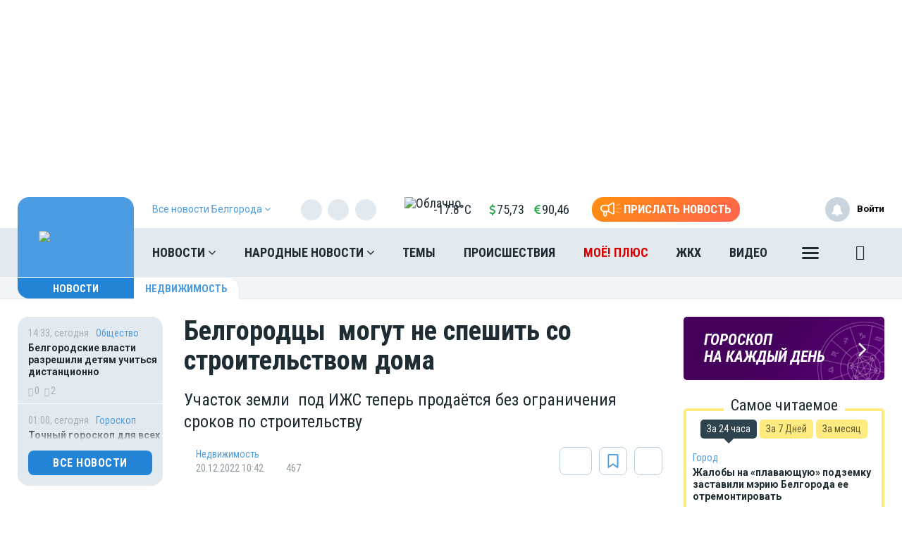

--- FILE ---
content_type: text/html; charset=UTF-8
request_url: https://moe-belgorod.ru/news/property/1144218
body_size: 29162
content:
<!DOCTYPE html>
<html lang="ru" prefix="og: http://ogp.me/ns# article: http://ogp.me/ns/article# profile: http://ogp.me/ns/profile# fb: http://ogp.me/ns/fb# video: http://ogp.me/ns/video#">
<head>
                        <link href="https://moe-belgorod.ru/news/property/1144218/amp" rel="amphtml"/>
        <meta name="yandex-verification" content="29733eddf5b428e7"/>
    <meta http-equiv="x-dns-prefetch-control" content="on">
    <meta charset="utf-8"/>
    <style type="text/css">
        body.modal-open {
            overflow: inherit;
            padding-right: 0 !important;
        }
    </style>
    <script src="https://cdn.onesignal.com/sdks/web/v16/OneSignalSDK.page.js" defer></script>
<script>
  window.OneSignalDeferred = window.OneSignalDeferred || [];
  OneSignalDeferred.push(async function(OneSignal) {
    await OneSignal.init({
      appId: "f3b607e2-b967-4d2f-8246-797841602425",
    });
  });
</script>

<meta property="og:site_name" content="МОЁ! Online. Все новости Белгорода"/>
 <link rel="apple-touch-icon" sizes="180x180" href="/themes/default/front/img/favicon/apple-touch-icon.png">
    <link rel="icon" type="image/png" sizes="32x32" href="/themes/default/front/img/favicon/favicon-32x32.png">
    <link rel="icon" type="image/png" sizes="16x16" href="/themes/default/front/img/favicon/favicon-16x16.png">
    <link rel="manifest" href="/manifest.json">
    <link rel="mask-icon" href="/themes/default/front/img/favicon/safari-pinned-tab.svg" color="#5bbad5">
    <meta name="apple-mobile-web-app-title" content="МОЁ! Online">
    <meta name="application-name" content="МОЁ! Online">
    <meta name="msapplication-TileColor" content="#2d89ef">
    <meta name="msapplication-TileImage" content="/themes/default/front/img/favicon/mstile-144x144.png">
    <meta name="theme-color" content="#3f8ccf">
<!-- Yandex.RTB -->
<script>window.yaContextCb=window.yaContextCb||[]</script>
<script src="https://yandex.ru/ads/system/context.js" async></script>
<!--<script charset="UTF-8" src="//web.webpushs.com/js/push/4e1c8f3f987f581413548966e950bc09_1.js" async></script> -->
<meta name="yandex-verification" content="6a939395c52728f7" />
    <meta property="og:title" content="Белгородцы  могут не спешить со строительством дома "/>
    <meta property="og:type" content="article"/>
    <meta property="og:url" content="https://moe-belgorod.ru/news/property/1144218"/>
    <meta property="og:description" content="Участок земли  под ИЖС теперь продаётся без ограничения сроков по строительству"/>
    <meta property="og:locale" content="ru_RU"/>
    <meta property="og:image" content="https://moe-belgorod.ru/media_new/1/8/6/2/8/2/6/material_1144218/original_photo-thumb_650.jpg"/>
    <link rel="dns-prefetch" href="https://an.yandex.ru/">
    <link rel="dns-prefetch" href="https://ads.adfox.ru/">
    <link rel="dns-prefetch" href="http://counter.yadro.ru/">
    <link rel="dns-prefetch" href="https://mc.yandex.ru/">
    <link rel="dns-prefetch" href="https://yastatic.net/">
    <link rel="dns-prefetch" href="http://mediametrics.ru/">
    <link rel="dns-prefetch" href="https://vk.com/">
    <link rel="dns-prefetch" href="https://ok.ru/">
    <link rel="dns-prefetch" href="https://connect.ok.ru/">
    <link rel="dns-prefetch" href="https://st.yandexadexchange.net/">
    <link rel="preconnect" href="https://an.yandex.ru/" crossorigin>
    <link rel="preconnect" href="https://ads.adfox.ru/" crossorigin>
    <link rel="preconnect" href="http://counter.yadro.ru/" crossorigin>
    <link rel="preconnect" href="https://mc.yandex.ru/" crossorigin>
    <link rel="preconnect" href="https://yastatic.net/" crossorigin>
    <link rel="preconnect" href="http://mediametrics.ru/" crossorigin>
    <link rel="preconnect" href="https://vk.com/" crossorigin>
    <link rel="preconnect" href="https://connect.ok.ru/" crossorigin>
    <link rel="preconnect" href="https://connect.mail.ru/" crossorigin>
    <link rel="preconnect" href="https://st.yandexadexchange.net/" crossorigin>
    <meta property="article:published_time" content="20.12.2022 10:42"/>
    <meta property="article:tag" content="Недвижимость"/>
    <meta name="keywords" content="Недвижимость">

    <title>Белгородцы  могут не спешить со строительством дома  - Новости Белгорода</title>
    <meta name="description" content="Участок земли &amp;nbsp;под ИЖС&amp;nbsp;теперь продаётся без ограничения сроков по строительству"/>
    <meta name="_token" content="g0XXpAGxvGInxLgR7p0zphQOGAvWMGxXA7gAXWzx"/>
    <meta name="csrf-token" content="g0XXpAGxvGInxLgR7p0zphQOGAvWMGxXA7gAXWzx">
    <meta http-equiv="X-UA-Compatible" content="IE=edge"/>
    <meta name="viewport" content="width=device-width, initial-scale=1, maximum-scale=5"/>

    <link rel="preload" href="/themes/default/front/fonts/Icons/icon/fonts/icomoon.ttf" as="font" type="font/ttf" crossorigin="anonymous">
    <link href="https://fonts.googleapis.com/css2?family=Open+Sans+Condensed:wght@700&family=Open+Sans:ital,wght@0,300;0,400;0,700;1,300;1,400;1,700&family=PT+Serif:ital,wght@1,700&family=Roboto+Condensed:ital,wght@0,400;0,700;1,300;1,400;1,700&family=Roboto:ital,wght@0,100;0,300;0,400;0,700;1,400;1,700&display=swap"
          rel="stylesheet">
    <link href="https://fonts.googleapis.com/css2?family=Exo+2:wght@900&display=swap" rel="stylesheet">
    
                    <link rel="stylesheet" href="https://moe-belgorod.ru/font-awesome-4.7.0/css/font-awesome.min.css">
                        <link rel="stylesheet" href="/css/moe.css?id=00a1857f9becbd7e41b6"/>
                <link rel="stylesheet" href="https://moe-belgorod.ru/themes/default/front/css/comments.css?ver=1769946110"/>
    <style>
        .min-left .image-box-author,
        .min-right .image-box-author {
            display: none !important;
        }
    </style>
</head>
<body class="">

    <div><!--AdFox START-->
<!--newmoe-->
<!--Площадка: moe-belgorod.ru / * / *-->
<!--Тип баннера: Fullscreen-->
<!--Расположение: верх страницы-->
<div id="adfox_164638868805197642"></div>
<script>
    window.yaContextCb.push(()=>{
        Ya.adfoxCode.create({
            ownerId: 260671,
            containerId: 'adfox_164638868805197642',
            params: {
                pp: 'g',
                ps: 'dimh',
                p2: 'hnml'
            }
        })
    })
</script></div>

    <div class="inTop hidden-xs">
        <span><p class="top"></p></span>
    </div>
    
            <section class="container container-ad1">
            <div id="header_baner" style="width: auto">
                <!--AdFox START-->
<!--newmoe-->
<!--Площадка: moe-belgorod.ru / МОЁ! Белгород / AD1-1230-->
<!--Категория: <не задана>-->
<!--Тип баннера: AD1-1230-->
<div id="adfox_176364026838098027"></div>
<script>
    window.yaContextCb.push(()=>{
        Ya.adfoxCode.createAdaptive({
            ownerId: 260671,
            containerId: 'adfox_176364026838098027',
            params: {
                p1: 'cfaal',
                p2: 'frzw'
            }
        }, ['desktop'], {
            tabletWidth: 1199,
            phoneWidth: 991,
            isAutoReloads: false
        })
    })
</script>

<!--AdFox START-->
<!--newmoe-->
<!--Площадка: moe-belgorod.ru / МОЁ! Белгород / AD1-940-->
<!--Категория: <не задана>-->
<!--Тип баннера: AD1-940-->
<div id="adfox_176364034050918027"></div>
<script>
    window.yaContextCb.push(()=>{
        Ya.adfoxCode.createAdaptive({
            ownerId: 260671,
            containerId: 'adfox_176364034050918027',
            params: {
                p1: 'cfaan',
                p2: 'frzx'
            }
        }, ['tablet'], {
            tabletWidth: 1199,
            phoneWidth: 991,
            isAutoReloads: false
        })
    })
</script>

<!--AdFox START-->
<!--newmoe-->
<!--Площадка: moe-belgorod.ru / МОЁ! Белгород / AD1-720-->
<!--Категория: <не задана>-->
<!--Тип баннера: AD1-720-->
<div id="adfox_176364005370688027"></div>
<script>
    window.yaContextCb.push(()=>{
        Ya.adfoxCode.createAdaptive({
            ownerId: 260671,
            containerId: 'adfox_176364005370688027',
            params: {
                p1: 'cfaam',
                p2: 'frzy'
            }
        }, ['phone'], {
            tabletWidth: 1199,
            phoneWidth: 991,
            isAutoReloads: false
        })
    })
</script>
            </div>
        </section>
        <header class="main-header-2020 hidden-xs">
    <div class="header-line-1">
        <div class="header-line-1-back"></div>
        <div class="container">
            <div class="container-in">
                <div class="header-logo-2020">
                    <a href="/">
                        <img src="/themes/default/front/img/logo.svg" alt="Logo">
                        

                        

                        
                    </a>
                    <div class="dropdown select-city">
                        <div class="selected-city" data-toggle="dropdown" aria-haspopup="true"
                             aria-expanded="false">
                            <a>
                                <span>Все новости <br/>Белгорода
                                    <i class="fa fa-angle-down" aria-hidden="true"></i>
                                </span>
                            </a>
                        </div>
                        <ul class="dropdown-menu">
                            <li style="display:none"><a href="https://moe-belgorod.ru">Белгорода</a></li>
                            <li style=""><a href="https://moe-online.ru">Воронежа</a></li>
                            <li style=""><a href="https://moe-kursk.ru">Курска</a></li>
                            <li style=""><a href="https://moe-lipetsk.ru">Липецка</a></li>
                            <li style=""><a href="https://moe-tambov.ru">Тамбова</a></li>
                        </ul>
                    </div>
                </div>
                <div class="header-content">
                    
                    <div class="header-line-add">
                        <div class="header-line-add-in ">
                            <div class="dropdown select-city">
                                <div class="selected-city" data-toggle="dropdown" aria-haspopup="true"
                                     aria-expanded="false">
                                    <a>
                                        <span>Все новости Белгорода
                                            <i class="fa fa-angle-down" aria-hidden="true"></i>
                                        </span>
                                    </a>
                                </div>
                                <ul class="dropdown-menu">
                                    <li style="display:none"><a href="https://moe-belgorod.ru">Белгорода</a></li>
                                    <li style=""><a href="https://moe-online.ru">Воронежа</a></li>
                                    <li style=""><a href="https://moe-kursk.ru">Курска</a></li>
                                    <li style=""><a href="https://moe-lipetsk.ru">Липецка</a></li>
                                    <li style=""><a href="https://moe-tambov.ru">Тамбова</a></li>

                                </ul>
                            </div>
                                                            <div class="soc-block hidden-sm">
                                    <noindex>
                                        <div class="soc-in-menu"><p>Мы в соцсетях:</p>
                        <a href="https://vk.com/belgorod.news" rel="nofollow, noreferrer" target="_blank" class="soc-button soc-in-menu-vk"></a>
                    <a href="https://ok.ru/moebelgorod" rel="nofollow, noreferrer" target="_blank" class="soc-button soc-in-menu-ok"></a>
                    <a href="https://t.me/moe_belgorod" rel="nofollow, noreferrer" target="_blank" class="soc-button soc-in-menu-telegram"></a>
                    <a href="https://dzen.ru/moe-belgorod.ru" rel="nofollow, noreferrer" target="_blank" class="soc-button soc-in-menu-zen"></a>
            </div>

                                    </noindex>
                                </div>
                                                        <div class="vue-code">
                                <weather-and-valute></weather-and-valute>
                            </div>
                            <a href="/frontnews/add" title="Прислать новость"
                               onclick="ym(207009, 'reachGoal', 'knopka_sverxy'); return true;"
                               class="btn-send-nn max hidden-sm hidden-md">
                                <svg version="1.1" id="Layer_1" xmlns="http://www.w3.org/2000/svg" xmlns:xlink="http://www.w3.org/1999/xlink" x="0px" y="0px"
                                     width="100px" height="68px" viewBox="0 0 100 68" enable-background="new 0 0 100 68" xml:space="preserve">
                                <g>
                                    <path fill="#FFFFFF" d="M16.813,65.537c-1.562-1.563-2.438-3.682-2.437-5.891V46.172c-3.524-0.607-6.774-2.293-9.303-4.822
                                        c-6.761-6.757-6.764-17.716-0.007-24.477c0.002-0.002,0.004-0.005,0.007-0.007c3.249-3.248,7.655-5.071,12.249-5.071h20.774
                                        L57.167,0.893c0.989-0.575,2.115-0.876,3.26-0.873c0.013,0,0.021,0,0.031,0.002V0.02c1.144,0.006,2.267,0.312,3.255,0.886
                                        c0.989,0.568,1.809,1.389,2.375,2.38c0.58,0.995,0.885,2.122,0.88,3.273V51.66c0.003,1.14-0.296,2.26-0.862,3.248
                                        c-0.571,0.996-1.395,1.824-2.387,2.406c-0.994,0.572-2.121,0.877-3.271,0.883c-1.142,0.002-2.265-0.295-3.255-0.859L38.095,46.424
                                        h-7.053v13.223c0,2.213-0.88,4.332-2.442,5.893c-1.562,1.564-3.681,2.443-5.891,2.441C20.498,67.98,18.376,67.102,16.813,65.537z
                                         M20.259,59.646c0,0.646,0.262,1.268,0.722,1.73c0.454,0.455,1.08,0.711,1.728,0.717c0.647-0.004,1.267-0.261,1.726-0.717
                                        c0.458-0.46,0.716-1.083,0.716-1.73V46.424h-4.892V59.646z M60.113,52.223c0.097,0.058,0.207,0.086,0.318,0.084
                                        c0.112,0.002,0.225-0.026,0.321-0.084c0.104-0.057,0.188-0.143,0.241-0.248c0.058-0.094,0.087-0.203,0.086-0.313V6.559
                                        c-0.003-0.12-0.036-0.237-0.1-0.339c-0.113-0.194-0.323-0.312-0.549-0.31l-0.037-0.006c-0.101,0.006-0.196,0.037-0.283,0.091
                                        l-18.29,10.453V41.77L60.113,52.223z M35.932,40.539V17.685l-18.611-0.006c-3.032,0.002-5.94,1.208-8.084,3.353
                                        c-4.459,4.462-4.459,11.693,0,16.155c2.145,2.145,5.052,3.35,8.084,3.353L35.932,40.539L35.932,40.539z"/>
                                </g>
                                                                    <path id="s01" fill="#FFFFFF" d="M70.667,17.289c-0.573-1.516,0.19-3.21,1.706-3.784c0.006-0.002,0.012-0.004,0.018-0.006
                                    L91.18,6.454c1.521-0.571,3.217,0.198,3.788,1.718c0.001,0.001,0.001,0.002,0.001,0.003c0.572,1.52-0.195,3.215-1.717,3.787
                                    c-0.002,0.001-0.003,0.001-0.005,0.002l-18.791,7.047c-1.519,0.572-3.214-0.195-3.785-1.713
                                    C70.67,17.295,70.668,17.292,70.667,17.289z"/>
                                                                    <path id="s02" fill="#FFFFFF" d="M97.048,32.773l-18.94-0.085c-1.625-0.007-2.937-1.331-2.93-2.956c0-0.001,0-0.002,0-0.003
                                    c0.006-1.624,1.328-2.935,2.951-2.929c0.001,0,0.002,0,0.002,0l18.939,0.085c1.621,0.003,2.933,1.319,2.93,2.94
                                    c0,0.007,0,0.014,0,0.02c-0.006,1.62-1.32,2.929-2.939,2.928H97.048L97.048,32.773z"/>
                                                                    <path id="s03" fill="#FFFFFF" d="M91.18,53.199l-18.753-7.047c-1.521-0.568-2.292-2.264-1.724-3.783
                                    c0-0.002,0.001-0.004,0.002-0.006c0.574-1.522,2.271-2.293,3.795-1.723l18.753,7.047c1.521,0.573,2.288,2.271,1.716,3.795
                                    c-0.431,1.146-1.527,1.906-2.754,1.906C91.861,53.389,91.512,53.324,91.18,53.199z"/>
                                </svg>
                                <span>Прислать новость</span>
                            </a>
                            <a href="/frontnews/add" title="Прислать новость"
                               onclick="ym(207009, 'reachGoal', 'knopka_sverxy'); return true;"
                               class="btn-send-nn min visible-sm visible-md">
                                <svg version="1.1" id="Layer_1" xmlns="http://www.w3.org/2000/svg" xmlns:xlink="http://www.w3.org/1999/xlink" x="0px" y="0px"
                                     width="100px" height="68px" viewBox="0 0 100 68" enable-background="new 0 0 100 68" xml:space="preserve">
                                <g>
                                    <path fill="#FFFFFF" d="M16.813,65.537c-1.562-1.563-2.438-3.682-2.437-5.891V46.172c-3.524-0.607-6.774-2.293-9.303-4.822
                                        c-6.761-6.757-6.764-17.716-0.007-24.477c0.002-0.002,0.004-0.005,0.007-0.007c3.249-3.248,7.655-5.071,12.249-5.071h20.774
                                        L57.167,0.893c0.989-0.575,2.115-0.876,3.26-0.873c0.013,0,0.021,0,0.031,0.002V0.02c1.144,0.006,2.267,0.312,3.255,0.886
                                        c0.989,0.568,1.809,1.389,2.375,2.38c0.58,0.995,0.885,2.122,0.88,3.273V51.66c0.003,1.14-0.296,2.26-0.862,3.248
                                        c-0.571,0.996-1.395,1.824-2.387,2.406c-0.994,0.572-2.121,0.877-3.271,0.883c-1.142,0.002-2.265-0.295-3.255-0.859L38.095,46.424
                                        h-7.053v13.223c0,2.213-0.88,4.332-2.442,5.893c-1.562,1.564-3.681,2.443-5.891,2.441C20.498,67.98,18.376,67.102,16.813,65.537z
                                         M20.259,59.646c0,0.646,0.262,1.268,0.722,1.73c0.454,0.455,1.08,0.711,1.728,0.717c0.647-0.004,1.267-0.261,1.726-0.717
                                        c0.458-0.46,0.716-1.083,0.716-1.73V46.424h-4.892V59.646z M60.113,52.223c0.097,0.058,0.207,0.086,0.318,0.084
                                        c0.112,0.002,0.225-0.026,0.321-0.084c0.104-0.057,0.188-0.143,0.241-0.248c0.058-0.094,0.087-0.203,0.086-0.313V6.559
                                        c-0.003-0.12-0.036-0.237-0.1-0.339c-0.113-0.194-0.323-0.312-0.549-0.31l-0.037-0.006c-0.101,0.006-0.196,0.037-0.283,0.091
                                        l-18.29,10.453V41.77L60.113,52.223z M35.932,40.539V17.685l-18.611-0.006c-3.032,0.002-5.94,1.208-8.084,3.353
                                        c-4.459,4.462-4.459,11.693,0,16.155c2.145,2.145,5.052,3.35,8.084,3.353L35.932,40.539L35.932,40.539z"/>
                                </g>
                                                                    <path id="s01" fill="#FFFFFF" d="M70.667,17.289c-0.573-1.516,0.19-3.21,1.706-3.784c0.006-0.002,0.012-0.004,0.018-0.006
                                    L91.18,6.454c1.521-0.571,3.217,0.198,3.788,1.718c0.001,0.001,0.001,0.002,0.001,0.003c0.572,1.52-0.195,3.215-1.717,3.787
                                    c-0.002,0.001-0.003,0.001-0.005,0.002l-18.791,7.047c-1.519,0.572-3.214-0.195-3.785-1.713
                                    C70.67,17.295,70.668,17.292,70.667,17.289z"/>
                                                                    <path id="s02" fill="#FFFFFF" d="M97.048,32.773l-18.94-0.085c-1.625-0.007-2.937-1.331-2.93-2.956c0-0.001,0-0.002,0-0.003
                                    c0.006-1.624,1.328-2.935,2.951-2.929c0.001,0,0.002,0,0.002,0l18.939,0.085c1.621,0.003,2.933,1.319,2.93,2.94
                                    c0,0.007,0,0.014,0,0.02c-0.006,1.62-1.32,2.929-2.939,2.928H97.048L97.048,32.773z"/>
                                                                    <path id="s03" fill="#FFFFFF" d="M91.18,53.199l-18.753-7.047c-1.521-0.568-2.292-2.264-1.724-3.783
                                    c0-0.002,0.001-0.004,0.002-0.006c0.574-1.522,2.271-2.293,3.795-1.723l18.753,7.047c1.521,0.573,2.288,2.271,1.716,3.795
                                    c-0.431,1.146-1.527,1.906-2.754,1.906C91.861,53.389,91.512,53.324,91.18,53.199z"/>
                                </svg>
                                <span>Прислать новость</span>
                            </a>
                            
                            
                            
                            
                        </div>

                    </div>
                    <nav class="greedy greedy-1 greedy-nav ">
                        <ul class="links links-1"> <li class="greedy-li nav_dropdown"> <a class="greedy-a" href="https://moe-belgorod.ru/news">Новости <i class="fa fa-angle-down" aria-hidden="true"></i> </a> <div class="dropdown-panel novosti_vse"> <div class="novosti_vse_head"> <a href="https://moe-belgorod.ru/news" class="all_novosi">Читать все новости</a> <div class="novosti_vse_top"> <div> <i><span class="icon-icon-moe-31"></span></i> <a href="https://moe-belgorod.ru/archive">Архив материалов</a> </div> <a href="https://moe-belgorod.ru/news/incidents">Происшествия</a> <a href="https://moe-belgorod.ru/news/news-partner" class="hidden-sm hidden-xs">Новости партнёров</a> <a href="https://moe-belgorod.ru/news/sport" class="hidden-md hidden-sm hidden-xs">Спорт</a> </div> <div class="novosti_vse_photo_video"> <span class="icon-icon-moe-37"></span><a href="https://moe-belgorod.ru/photogallery">Фото</a> <span class="icon-icon-moe-33"></span><a href="https://moe-belgorod.ru/videogallery">Видео</a> </div> </div> <div class="novosti_vse_left_side"> <div class="novosti_vse_small_head"> Популярные темы <a href="https://moe-belgorod.ru/topics">Все темы</a> </div> <div class="novosti_vse_theme"> <a href="https://moe-belgorod.ru/topics/Centralnyi park Belgorod"> <div class="tema-img"                                     style="background-image:url(https://moe-belgorod.ru/media_new/1/9/6/8/8/3/0/8d07f6165d269d9290bf063bbe28a9b0/Mw55hLkFXLmE3JL322f5FpDmIHWVGzapac9OaUMs.jpg)"></div> <p class="tema-title">Центральный парк Белгород</p> <div class="tema-inform"> <img src="https://moe-belgorod.ru/themes/default/front/img/doc-black.svg"                                         loading="lazy">37 </div> </a> </div> <div class="novosti_vse_theme"> <a href="https://moe-belgorod.ru/topics/koronavirusbel"> <div class="tema-img"                                     style="background-image:url(https://moe-belgorod.ru/media_new/8/7/8/8/6/4/cc0530d4669c258319ebc3fadaf1971f/iSmYZsRSiqsxnf0dJaX8HWs3w17zNFwnilF4I3z3.jpeg)"></div> <p class="tema-title">Коронавирус в Белгороде — последние новости</p> <div class="tema-inform"> <img src="https://moe-belgorod.ru/themes/default/front/img/doc-black.svg"                                         loading="lazy">1004 </div> </a> </div> <div class="novosti_vse_theme"> <a href="https://moe-belgorod.ru/topics/prava-potrebitelej"> <div class="tema-img"                                     style="background-image:url(https://moe-belgorod.ru/media_new/1/9/6/8/8/3/2/54695f161b82196f65ca03b382e69c08/QWwxo53CGf3Gp6Xv1pcUGBvEIJIJhiDVaH0r8dZy.jpg)"></div> <p class="tema-title">Права потребителей</p> <div class="tema-inform"> <img src="https://moe-belgorod.ru/themes/default/front/img/doc-black.svg"                                         loading="lazy">41 </div> </a> </div> <div class="novosti_vse_theme"> <a href="https://moe-belgorod.ru/topics/polkonlinebel"> <div class="tema-img"                                     style="background-image:url(https://moe-belgorod.ru/media_new/8/9/1/7/0/3/8388ce26892bf6b37d7bda5736a21765/ZH5PMHGrotQIEP4zwWu82KKF5OsRq7v1ebEmZLKP.png)"></div> <p class="tema-title">Бессмертный полк Online в Белгороде</p> <div class="tema-inform"> <img src="https://moe-belgorod.ru/themes/default/front/img/doc-black.svg"                                         loading="lazy">2 </div> </a> </div> <div class="novosti_vse_theme"> <a href="https://moe-belgorod.ru/topics/queen_bel"> <div class="tema-img"                                     style="background-image:url(https://moe-belgorod.ru/media_new/7/4/8/8/1/3/40b9f34374bc39994d868148f8fd88c8/JmqqDcpgvzXCXwQgXT42QFrbmichZOExHhIG4Tvk.png)"></div> <p class="tema-title">Королева недели</p> <div class="tema-inform"> <img src="https://moe-belgorod.ru/themes/default/front/img/doc-black.svg"                                         loading="lazy">38 </div> </a> </div> </div> <div class="novosti_vse_right_side"> <div class="novosti_vse_small_head">Рубрики</div> <div class="dropdown-panel-list"> <a href="https://moe-belgorod.ru/news/moda-i-krasota">Красота и стиль</a> <a href="https://moe-belgorod.ru/news/city">Город</a> <a href="https://moe-belgorod.ru/news/society">Общество</a> <a href="https://moe-belgorod.ru/news/people">Люди</a> <a href="https://moe-belgorod.ru/news/transport">Транспорт</a> <a href="https://moe-belgorod.ru/news/weather">Погода</a> <a href="https://moe-belgorod.ru/news/incidents">Происшествия</a> <a href="https://moe-belgorod.ru/news/money">Деньги</a> <a href="https://moe-belgorod.ru/news/economy">Экономика</a> <a href="https://moe-belgorod.ru/news/control">Власть</a> <a href="https://moe-belgorod.ru/news/culture">Культура</a> <a href="https://moe-belgorod.ru/news/muzyka-vinil-istorii">Музыка. Винил. Истории</a> <a href="https://moe-belgorod.ru/news/sport">Спорт</a> <a href="https://moe-belgorod.ru/news/property">Недвижимость</a> <a href="https://moe-belgorod.ru/news/goroskop">Гороскоп</a> <a href="https://moe-belgorod.ru/news/ogorod">Сад и огород</a> <a href="https://moe-belgorod.ru/news/recipes">Рецепты</a> <a href="https://moe-belgorod.ru/news/ecology">Экология</a> <a href="https://moe-belgorod.ru/news/zhivotnie">Животные</a> <a href="https://moe-belgorod.ru/news/ofitsialno">Официально</a> <a href="https://moe-belgorod.ru/news/byd-v-kurse">Будь в курсе</a> <a href="https://moe-belgorod.ru/news/first-person">От первого лица</a> <a href="https://moe-belgorod.ru/news/moyo_auto">Авто</a> <a href="https://moe-belgorod.ru/news/moyo_zdorovje">Здоровье</a> <a href="https://moe-belgorod.ru/news/obyavleniya">Объявления</a> <a href="https://moe-belgorod.ru/news/astrologiya">Астрология и самопознание</a> <a href="https://moe-belgorod.ru/news/kalendar">Календарь</a> <a href="https://moe-belgorod.ru/news/news-partner">Новости партнёров</a> <a href="https://moe-belgorod.ru/news/tests-poll">Тесты</a> </div> <div class="novosti_vse_small_head">Спецпроекты</div> <div class="dropdown-panel-list"> <a href="https://moe-belgorod.ru/news/davajte-obsudim">Давайте обсудим</a> <a href="https://moe-belgorod.ru/news/intervyu">Интервью</a> <a href="https://moe-belgorod.ru/news/lichnyj-opyt">Личный опыт</a> <a href="https://moe-belgorod.ru/news/pomozhem-razobratsya">Поможем разобраться</a> <a href="https://moe-belgorod.ru/news/polls">Опросы</a> </div> </div> </div> </li> <li class="greedy-li nav_dropdown greedy-li-nn"> <a class="greedy-a" href="https://moe-belgorod.ru/nn">Народные новости <i class="fa fa-angle-down" aria-hidden="true"></i> </a> <div class="dropdown-panel novosti_vse_nn"> <div class="dropdown-panel-list"> <div class="dpl-list-item"> <a href="https://moe-belgorod.ru/nn/auto"><span class="nn-nn-icons-auto"></span> <span>Авто</span></a> </div> <div class="dpl-list-item"> <a href="https://moe-belgorod.ru/nn/art-kafe"><span class="nn-art-cafe"></span> <span>Арт-кафе</span></a> </div> <div class="dpl-list-item"> <a href="https://moe-belgorod.ru/nn/thanks"><span class="nn-nn-icons-thanks"></span> <span>Большое спасибо!</span></a> </div> <div class="dpl-list-item"> <a href="https://moe-belgorod.ru/nn/horoscopes"><span class="nn-nn-icons-goroscop"></span> <span>Гороскопы</span></a> </div> <div class="dpl-list-item"> <a href="https://moe-belgorod.ru/nn/detskiy-vopros"><i class="fa fa-child" aria-hidden="true" style="font-size: 17px;margin: -2px 6px 0 0;padding-left: 1px;"></i> <span>Детский вопрос</span></a> </div> <div class="dpl-list-item"> <a href="https://moe-belgorod.ru/nn/animals"><span class="nn-nn-icons-animals"></span> <span>Животные</span></a> </div> <div class="dpl-list-item"> <a href="https://moe-belgorod.ru/nn/zkh"><span class="nn-nn-icons-zhkh"></span> <span>ЖКХ</span></a> </div> <div class="dpl-list-item"> <a href="https://moe-belgorod.ru/nn/zapisochki"><span class="nn-nn-icons-note"></span> <span>Записочки</span></a> </div> <div class="dpl-list-item"> <a href="https://moe-belgorod.ru/nn/zatsepilo"><span class="nn-nn-icons-zatcepilo"></span> <span>Зацепило!</span></a> </div> <div class="dpl-list-item"> <a href="https://moe-belgorod.ru/nn/cinema"><span class="nn-nn-icons-cinema"></span> <span>Кино</span></a> </div> <div class="dpl-list-item"> <a href="https://moe-belgorod.ru/nn/m-zh"><span class="nn-nn-icons-male-famale"></span> <span>Мужчина и Женщина</span></a> </div> <div class="dpl-list-item"> <a href="https://moe-belgorod.ru/nn/music"><span class="nn-nn-icons-music"></span> <span>Музыка</span></a> </div> <div class="dpl-list-item"> <a href="https://moe-belgorod.ru/nn/ncontrol"><span class="nn-nn-icons-n-controle"></span> <span>Народный контроль</span></a> </div> <div class="dpl-list-item"> <a href="https://moe-belgorod.ru/nn/darom"><span class="nn-nn-icons-darom"></span> <span>Отдам даром</span></a> </div> <div class="dpl-list-item"> <a href="https://moe-belgorod.ru/nn/pozdrav"><span class="nn-nn-icons-congratulations"></span> <span>Поздравления</span></a> </div> <div class="dpl-list-item"> <a href="https://moe-belgorod.ru/nn/poetry"><span class="nn-poetry"></span> <span>Поэтический клуб</span></a> </div> <div class="dpl-list-item"> <a href="https://moe-belgorod.ru/nn/eda"><span class="nn-nn-icons-appetit"></span> <span>Приятного аппетита</span></a> </div> <div class="dpl-list-item"> <a href="https://moe-belgorod.ru/nn/travel"><span class="nn-nn-icons-travel"></span> <span>Путешествия</span></a> </div> <div class="dpl-list-item"> <a href="https://ogorod.moe-online.ru/forum"><span class="nn-nn-icons-sad-ogorod"></span> <span>Сад и огород</span></a> </div> <div class="dpl-list-item"> <a href="https://moe-belgorod.ru/nn/sports"><span class="nn-sport"></span> <span>Спорт</span></a> </div> <div class="dpl-list-item"> <a href="https://moe-belgorod.ru/nn/support"><span class="nn-nn-icons-support"></span> <span>Техподдержка</span></a> </div> <div class="dpl-list-item"> <a href="https://moe-belgorod.ru/nn/creative"><span class="nn-nn-icons-humor"></span> <span>Юмор и креатив</span></a> </div> <div class="dpl-list-item"> <a href="https://moe-belgorod.ru/nn/reporter"><span class="nn-nn-icons-reportor"></span> <span>Я  — репортёр</span></a> </div> </div> </div> </li> <li class="greedy-li in-main-992"> <a class="greedy-a"                    href="https://moe-belgorod.ru/topics">Темы</a> </li> <li class="greedy-li in-main-992"> <a class="greedy-a"                    href="https://moe-belgorod.ru/news/incidents">Происшествия</a> </li> <li class="greedy-li in-main-1200 li-plus"> <a class="greedy-a"                   Электронная версия газеты «МОЁ!» href="https://plus.moe-online.ru/?utm_source=moe-online&amp;utm_medium=link-header-menu&amp;utm_campaign=pr-moe-plus">МОЁ! ПЛЮС</a> </li> <li class="greedy-li in-main-1200"> <a class="greedy-a"                    href="https://moe-belgorod.ru/news/city/news-zkh">ЖКХ</a> </li> <li class="greedy-li in-main-1200"> <a class="greedy-a"                    href="https://moe-belgorod.ru/videogallery">Видео</a> </li> <li class="greedy-li in-main-1920"> <a class="greedy-a"                    href="https://moe-belgorod.ru/photogallery">Фото</a> </li> <li class="greedy-li in-main-1920"> <a class="greedy-a"                    href="https://moe-belgorod.ru/news/culture">Культура</a> </li> <li class="greedy-li "> <a class="greedy-a"                    href="https://moe-belgorod.ru/news/recipes">Рецепты</a> </li> <li class="greedy-li in-main-1920"> <a class="greedy-a"                    href="https://moe-belgorod.ru/news/property">Недвижимость</a> </li> <li class="greedy-li "> <a class="greedy-a"                    href="https://moe-belgorod.ru/news/goroskop">Гороскоп</a> </li> <li class="greedy-li "> <a class="greedy-a"                    href="https://moe-belgorod.ru/news/weather">Погода</a> </li> <li class="greedy-li "> <a class="greedy-a"                    href="https://moe-belgorod.ru/news/polls">Опросы</a> </li> <li class="greedy-li "> <a class="greedy-a"                   target="_blank" href="https://moe-belgorod.ru/rules">Правила общения</a> </li> <li class="greedy-li "> <a class="greedy-a"                    href="https://moe-belgorod.ru/opinion">Мнения</a> </li> </ul> <ul class="links greedy-show-more"> <li class="greedy-li nav_dropdown"> <a class="greedy-btn greedy-a" href="#" title="Ещё"> <span class="greedy-sandwich-line"></span> <span class="greedy-sandwich-line"></span> <span class="greedy-sandwich-line"></span> </a> <div class="dropdown-panel dropdown-panel-add"> <ul class="hidden-links hidden-links-1 dropdown-panel-list"> <li class="greedy-li in-main-992"> <a class="greedy-a"                                href="https://moe-belgorod.ru/topics">Темы</a> </li> <li class="greedy-li in-main-992"> <a class="greedy-a"                                href="https://moe-belgorod.ru/news/incidents">Происшествия</a> </li> <li class="greedy-li in-main-1200 li-plus"> <a class="greedy-a"                               Электронная версия газеты «МОЁ!» href="https://plus.moe-online.ru/?utm_source=moe-online&amp;utm_medium=link-header-menu&amp;utm_campaign=pr-moe-plus">МОЁ! ПЛЮС</a> </li> <li class="greedy-li in-main-1200"> <a class="greedy-a"                                href="https://moe-belgorod.ru/news/city/news-zkh">ЖКХ</a> </li> <li class="greedy-li in-main-1200"> <a class="greedy-a"                                href="https://moe-belgorod.ru/videogallery">Видео</a> </li> <li class="greedy-li in-main-1920"> <a class="greedy-a"                                href="https://moe-belgorod.ru/photogallery">Фото</a> </li> <li class="greedy-li in-main-1920"> <a class="greedy-a"                                href="https://moe-belgorod.ru/news/culture">Культура</a> </li> <li class="greedy-li "> <a class="greedy-a"                                href="https://moe-belgorod.ru/news/recipes">Рецепты</a> </li> <li class="greedy-li in-main-1920"> <a class="greedy-a"                                href="https://moe-belgorod.ru/news/property">Недвижимость</a> </li> <li class="greedy-li "> <a class="greedy-a"                                href="https://moe-belgorod.ru/news/goroskop">Гороскоп</a> </li> <li class="greedy-li "> <a class="greedy-a"                                href="https://moe-belgorod.ru/news/weather">Погода</a> </li> <li class="greedy-li "> <a class="greedy-a"                                href="https://moe-belgorod.ru/news/polls">Опросы</a> </li> <li class="greedy-li "> <a class="greedy-a"                               target="_blank" href="https://moe-belgorod.ru/rules">Правила общения</a> </li> <li class="greedy-li "> <a class="greedy-a"                                href="https://moe-belgorod.ru/opinion">Мнения</a> </li> </ul> <div class="dropdown-panel-footer"> <noindex> <div class="soc-in-menu"><p>Мы в соцсетях:</p> <a href="https://vk.com/belgorod.news" rel="nofollow, noreferrer" target="_blank" class="soc-button soc-in-menu-vk"></a> <a href="https://ok.ru/moebelgorod" rel="nofollow, noreferrer" target="_blank" class="soc-button soc-in-menu-ok"></a> <a href="https://t.me/moe_belgorod" rel="nofollow, noreferrer" target="_blank" class="soc-button soc-in-menu-telegram"></a> <a href="https://dzen.ru/moe-belgorod.ru" rel="nofollow, noreferrer" target="_blank" class="soc-button soc-in-menu-zen"></a> </div> </noindex> </div> </div> </li> </ul> 
                        

                        <div class="greedy-nav-fixed">
                            <a href="/search" class="search" title="Поиск" rel="search">
                                <i><span class="icon-icon-moe-20"></span></i>
                            </a>
                        </div>
                    </nav>
                    

                    
                    <div class="greedy-nav-top-fixed">
                        
                                                    
                            <ul class="links greedy-visible">
                                <li class="greedy-li parent-rubric">
                                    <a href="https://moe-belgorod.ru/news" class="greedy-a">Новости
                                        <!--<i class="fa fa-angle-down" aria-hidden="true"></i>-->
                                    </a>
                                    <div class="greedy-show-more nav_dropdown">
                                        <a class="greedy-btn greedy-a" href="#" title="Ещё">
                                            <span class="greedy-sandwich-line"></span>
                                            <span class="greedy-sandwich-line"></span>
                                            <span class="greedy-sandwich-line"></span>
                                        </a>
                                        <div class="dropdown-panel dropdown-panel-add">
                                            <ul class="dropdown-panel-list">
    <li><a href="https://moe-belgorod.ru/news">Новости</a></li>
    <li><a href="https://moe-belgorod.ru/nn">Народные новости</a></li>
            <li class="in-main-992"><a  href="https://moe-belgorod.ru/topics">Темы</a></li>
            <li class="in-main-992"><a  href="https://moe-belgorod.ru/news/incidents">Происшествия</a></li>
            <li class="in-main-1200 li-plus"><a Электронная версия газеты «МОЁ!» href="https://plus.moe-online.ru/?utm_source=moe-online&amp;utm_medium=link-header-menu&amp;utm_campaign=pr-moe-plus">МОЁ! ПЛЮС</a></li>
            <li class="in-main-1200"><a  href="https://moe-belgorod.ru/news/city/news-zkh">ЖКХ</a></li>
            <li class="in-main-1200"><a  href="https://moe-belgorod.ru/videogallery">Видео</a></li>
            <li class="in-main-1920"><a  href="https://moe-belgorod.ru/photogallery">Фото</a></li>
            <li class="in-main-1920"><a  href="https://moe-belgorod.ru/news/culture">Культура</a></li>
            <li class=""><a  href="https://moe-belgorod.ru/news/recipes">Рецепты</a></li>
            <li class="in-main-1920"><a  href="https://moe-belgorod.ru/news/property">Недвижимость</a></li>
            <li class=""><a  href="https://moe-belgorod.ru/news/goroskop">Гороскоп</a></li>
            <li class=""><a  href="https://moe-belgorod.ru/news/weather">Погода</a></li>
            <li class=""><a  href="https://moe-belgorod.ru/news/polls">Опросы</a></li>
            <li class=""><a target="_blank" href="https://moe-belgorod.ru/rules">Правила общения</a></li>
            <li class=""><a  href="https://moe-belgorod.ru/opinion">Мнения</a></li>
    </ul>

                                            <div class="dropdown-panel-footer">
                                                <noindex>
                                                    <div class="soc-in-menu"><p>Мы в соцсетях:</p>
                        <a href="https://vk.com/belgorod.news" rel="nofollow, noreferrer" target="_blank" class="soc-button soc-in-menu-vk"></a>
                    <a href="https://ok.ru/moebelgorod" rel="nofollow, noreferrer" target="_blank" class="soc-button soc-in-menu-ok"></a>
                    <a href="https://t.me/moe_belgorod" rel="nofollow, noreferrer" target="_blank" class="soc-button soc-in-menu-telegram"></a>
                    <a href="https://dzen.ru/moe-belgorod.ru" rel="nofollow, noreferrer" target="_blank" class="soc-button soc-in-menu-zen"></a>
            </div>

                                                </noindex>
                                            </div>
                                        </div>
                                    </div>
                                </li>
                                                                    <li class="greedy-li greedy-li-name-rubric nav_dropdown">
                                        <a class="greedy-a"
                                           href="#">Недвижимость
                                                                                            <i class="fa fa-angle-down" aria-hidden="true"></i>
                                                                                    </a>
                                                                                    <div class="dropdown-panel dropdown-panel-extended">
                                                <ul class="dropdown-panel-list">
                                                                                                            <li>
                                                            <a href="https://moe-belgorod.ru/news/moyo_auto"
                                                               class=""
                                                            >Авто</a>
                                                        </li>
                                                                                                            <li>
                                                            <a href="https://moe-belgorod.ru/news/astrologiya"
                                                               class=""
                                                            >Астрология и самопознание</a>
                                                        </li>
                                                                                                            <li>
                                                            <a href="https://moe-belgorod.ru/news/byd-v-kurse"
                                                               class=""
                                                            >Будь в курсе</a>
                                                        </li>
                                                                                                            <li>
                                                            <a href="https://moe-belgorod.ru/news/control"
                                                               class=""
                                                            >Власть</a>
                                                        </li>
                                                                                                            <li>
                                                            <a href="https://moe-belgorod.ru/news/city"
                                                               class=""
                                                            >Город</a>
                                                        </li>
                                                                                                            <li>
                                                            <a href="https://moe-belgorod.ru/news/goroskop"
                                                               class=""
                                                            >Гороскоп</a>
                                                        </li>
                                                                                                            <li>
                                                            <a href="https://moe-belgorod.ru/news/davajte-obsudim"
                                                               class=""
                                                            >Давайте обсудим</a>
                                                        </li>
                                                                                                            <li>
                                                            <a href="https://moe-belgorod.ru/news/money"
                                                               class=""
                                                            >Деньги</a>
                                                        </li>
                                                                                                            <li>
                                                            <a href="https://moe-belgorod.ru/news/zhivotnie"
                                                               class=""
                                                            >Животные</a>
                                                        </li>
                                                                                                            <li>
                                                            <a href="https://moe-belgorod.ru/news/moyo_zdorovje"
                                                               class=""
                                                            >Здоровье</a>
                                                        </li>
                                                                                                            <li>
                                                            <a href="https://moe-belgorod.ru/news/intervyu"
                                                               class=""
                                                            >Интервью</a>
                                                        </li>
                                                                                                            <li>
                                                            <a href="https://moe-belgorod.ru/news/kalendar"
                                                               class=""
                                                            >Календарь</a>
                                                        </li>
                                                                                                            <li>
                                                            <a href="https://moe-belgorod.ru/news/moda-i-krasota"
                                                               class=""
                                                            >Красота и стиль</a>
                                                        </li>
                                                                                                            <li>
                                                            <a href="https://moe-belgorod.ru/news/culture"
                                                               class=""
                                                            >Культура</a>
                                                        </li>
                                                                                                            <li>
                                                            <a href="https://moe-belgorod.ru/news/lichnyj-opyt"
                                                               class=""
                                                            >Личный опыт</a>
                                                        </li>
                                                                                                            <li>
                                                            <a href="https://moe-belgorod.ru/news/people"
                                                               class=""
                                                            >Люди</a>
                                                        </li>
                                                                                                            <li>
                                                            <a href="https://moe-belgorod.ru/news/muzyka-vinil-istorii"
                                                               class=""
                                                            >Музыка. Винил. Истории</a>
                                                        </li>
                                                                                                            <li>
                                                            <a href="https://moe-belgorod.ru/news/property"
                                                               class="active"
                                                            >Недвижимость</a>
                                                        </li>
                                                                                                            <li>
                                                            <a href="https://moe-belgorod.ru/news/news-partner"
                                                               class=""
                                                            >Новости партнёров</a>
                                                        </li>
                                                                                                            <li>
                                                            <a href="https://moe-belgorod.ru/news/society"
                                                               class=""
                                                            >Общество</a>
                                                        </li>
                                                                                                            <li>
                                                            <a href="https://moe-belgorod.ru/news/obyavleniya"
                                                               class=""
                                                            >Объявления</a>
                                                        </li>
                                                                                                            <li>
                                                            <a href="https://moe-belgorod.ru/news/polls"
                                                               class=""
                                                            >Опросы</a>
                                                        </li>
                                                                                                            <li>
                                                            <a href="https://moe-belgorod.ru/news/first-person"
                                                               class=""
                                                            >От первого лица</a>
                                                        </li>
                                                                                                            <li>
                                                            <a href="https://moe-belgorod.ru/news/ofitsialno"
                                                               class=""
                                                            >Официально</a>
                                                        </li>
                                                                                                            <li>
                                                            <a href="https://moe-belgorod.ru/news/weather"
                                                               class=""
                                                            >Погода</a>
                                                        </li>
                                                                                                            <li>
                                                            <a href="https://moe-belgorod.ru/news/pomozhem-razobratsya"
                                                               class=""
                                                            >Поможем разобраться</a>
                                                        </li>
                                                                                                            <li>
                                                            <a href="https://moe-belgorod.ru/news/incidents"
                                                               class=""
                                                            >Происшествия</a>
                                                        </li>
                                                                                                            <li>
                                                            <a href="https://moe-belgorod.ru/news/recipes"
                                                               class=""
                                                            >Рецепты</a>
                                                        </li>
                                                                                                            <li>
                                                            <a href="https://moe-belgorod.ru/news/ogorod"
                                                               class=""
                                                            >Сад и огород</a>
                                                        </li>
                                                                                                            <li>
                                                            <a href="https://moe-belgorod.ru/news/sport"
                                                               class=""
                                                            >Спорт</a>
                                                        </li>
                                                                                                            <li>
                                                            <a href="https://moe-belgorod.ru/news/tests-poll"
                                                               class=""
                                                            >Тесты</a>
                                                        </li>
                                                                                                            <li>
                                                            <a href="https://moe-belgorod.ru/news/transport"
                                                               class=""
                                                            >Транспорт</a>
                                                        </li>
                                                                                                            <li>
                                                            <a href="https://moe-belgorod.ru/news/ecology"
                                                               class=""
                                                            >Экология</a>
                                                        </li>
                                                                                                            <li>
                                                            <a href="https://moe-belgorod.ru/news/economy"
                                                               class=""
                                                            >Экономика</a>
                                                        </li>
                                                                                                    </ul>
                                            </div>
                                                                            </li>
                                                                
                                                                                                    
                                    <nav class="greedy greedy-4">
                                        <ul class="links links-4">
                                                                                    </ul>
                                        <ul class="links greedy-show-more">
                                            <li class="greedy-li nav_dropdown">
                                                <a class="greedy-btn greedy-a" href="#" title="Ещё">
                                                    <span class="greedy-dot"></span>
                                                    <span class="greedy-dot"></span>
                                                    <span class="greedy-dot"></span>
                                                </a>
                                                <div class="dropdown-panel dropdown-panel-small">
                                                    <ul class="hidden-links hidden-links-4 dropdown-panel-list"></ul>
                                                </div>
                                            </li>
                                        </ul>
                                    </nav>
                                                            </ul>
                                                <div class="group-el hidden-sm">
                            <div class="greedy-nav-fixed">
                                <a href="/search" class="search" title="Поиск" rel="search">
                                    <i><span class="icon-icon-moe-20"></span></i>
                                </a>
                            </div>
                            <div class="btn-send-nn-container">
                                <a href="/frontnews/add" title="Прислать новость"
                                   onclick="ym(207009, 'reachGoal', 'knopka_sverxy'); return true;"
                                   class="btn-send-nn min">
                                    <svg version="1.1" id="Layer_1" xmlns="http://www.w3.org/2000/svg" xmlns:xlink="http://www.w3.org/1999/xlink" x="0px" y="0px"
                                         width="100px" height="68px" viewBox="0 0 100 68" enable-background="new 0 0 100 68" xml:space="preserve">
                                    <g>
                                        <path fill="#FFFFFF" d="M16.813,65.537c-1.562-1.563-2.438-3.682-2.437-5.891V46.172c-3.524-0.607-6.774-2.293-9.303-4.822
                                            c-6.761-6.757-6.764-17.716-0.007-24.477c0.002-0.002,0.004-0.005,0.007-0.007c3.249-3.248,7.655-5.071,12.249-5.071h20.774
                                            L57.167,0.893c0.989-0.575,2.115-0.876,3.26-0.873c0.013,0,0.021,0,0.031,0.002V0.02c1.144,0.006,2.267,0.312,3.255,0.886
                                            c0.989,0.568,1.809,1.389,2.375,2.38c0.58,0.995,0.885,2.122,0.88,3.273V51.66c0.003,1.14-0.296,2.26-0.862,3.248
                                            c-0.571,0.996-1.395,1.824-2.387,2.406c-0.994,0.572-2.121,0.877-3.271,0.883c-1.142,0.002-2.265-0.295-3.255-0.859L38.095,46.424
                                            h-7.053v13.223c0,2.213-0.88,4.332-2.442,5.893c-1.562,1.564-3.681,2.443-5.891,2.441C20.498,67.98,18.376,67.102,16.813,65.537z
                                             M20.259,59.646c0,0.646,0.262,1.268,0.722,1.73c0.454,0.455,1.08,0.711,1.728,0.717c0.647-0.004,1.267-0.261,1.726-0.717
                                            c0.458-0.46,0.716-1.083,0.716-1.73V46.424h-4.892V59.646z M60.113,52.223c0.097,0.058,0.207,0.086,0.318,0.084
                                            c0.112,0.002,0.225-0.026,0.321-0.084c0.104-0.057,0.188-0.143,0.241-0.248c0.058-0.094,0.087-0.203,0.086-0.313V6.559
                                            c-0.003-0.12-0.036-0.237-0.1-0.339c-0.113-0.194-0.323-0.312-0.549-0.31l-0.037-0.006c-0.101,0.006-0.196,0.037-0.283,0.091
                                            l-18.29,10.453V41.77L60.113,52.223z M35.932,40.539V17.685l-18.611-0.006c-3.032,0.002-5.94,1.208-8.084,3.353
                                            c-4.459,4.462-4.459,11.693,0,16.155c2.145,2.145,5.052,3.35,8.084,3.353L35.932,40.539L35.932,40.539z"/>
                                    </g>
                                        <path id="s01" fill="#FFFFFF" d="M70.667,17.289c-0.573-1.516,0.19-3.21,1.706-3.784c0.006-0.002,0.012-0.004,0.018-0.006
                                        L91.18,6.454c1.521-0.571,3.217,0.198,3.788,1.718c0.001,0.001,0.001,0.002,0.001,0.003c0.572,1.52-0.195,3.215-1.717,3.787
                                        c-0.002,0.001-0.003,0.001-0.005,0.002l-18.791,7.047c-1.519,0.572-3.214-0.195-3.785-1.713
                                        C70.67,17.295,70.668,17.292,70.667,17.289z"/>
                                        <path id="s02" fill="#FFFFFF" d="M97.048,32.773l-18.94-0.085c-1.625-0.007-2.937-1.331-2.93-2.956c0-0.001,0-0.002,0-0.003
                                        c0.006-1.624,1.328-2.935,2.951-2.929c0.001,0,0.002,0,0.002,0l18.939,0.085c1.621,0.003,2.933,1.319,2.93,2.94
                                        c0,0.007,0,0.014,0,0.02c-0.006,1.62-1.32,2.929-2.939,2.928H97.048L97.048,32.773z"/>
                                        <path id="s03" fill="#FFFFFF" d="M91.18,53.199l-18.753-7.047c-1.521-0.568-2.292-2.264-1.724-3.783
                                        c0-0.002,0.001-0.004,0.002-0.006c0.574-1.522,2.271-2.293,3.795-1.723l18.753,7.047c1.521,0.573,2.288,2.271,1.716,3.795
                                        c-0.431,1.146-1.527,1.906-2.754,1.906C91.861,53.389,91.512,53.324,91.18,53.199z"/>
                                    </svg>
                                    <span>Прислать новость</span>
                                </a>
                            </div>
                        </div>
                    </div>
                    

                    <div class="in-top">
                                                    <ul class="nav navbar-nav">
                                <li class="guest-notification no-notifications notifications">
                                    <span class="noti_button" title="Уведомления">
                                        <i aria-hidden="true" class="fa fa-bell"></i>
                                    </span>
                                    <p class="no_user_bookmark">
                                        <a href="/login">Войдите</a>, чтобы видеть уведомления на портале
                                    </p>
                                </li>
                                <li>
                                    <a href="/login" title="Авторизоваться">
                                        <span class="user_name">Войти</span>
                                    </a>
                                </li>
                            </ul>
                                            </div>
                </div>
            </div>
        </div>
    </div>
</header>

<div class="modal send-message fade" id="sendMessage" tabindex="-1" role="dialog" aria-labelledby="sendMessageLabel">
    <div class="modal-dialog" role="document">
        <div class="modal-content">
            <div class="modal-header">
                <button type="button" class="close-panel" data-dismiss="modal" aria-label="Close"></button>
            </div>
            <div class="modal-body">
                <div class="send-message-text"><strong>Хотие поделиться интересной информацией?</strong></div>
                <div class="send-message-text">Вы можете опубликовать сообщение на&nbsp;сайте в&nbsp;разделе «Народные новости». После проверки модератором его увидят все пользователи портала «МОЁ!&nbsp;Online».</div>
                <a href="/frontnews/add" class="button-link" title="Опубликовать сообщение">
                    <div class="svg-box">
                        <svg class="svg-icon">
                            <use xlink:href="/themes/default/front/img/svg-sprite.svg?ver=1#plus-symbol-medium"></use>
                        </svg>
                    </div>
                    <span>Опубликовать сообщение</span>
                </a>
                <div class="send-message-text">Или прислать сообщение, фотографии и&nbsp;видео напрямую в&nbsp;редакцию:</div>
                <a href="https://t.me/vrnmoe_newbot" class="button-link" title="Прислать в Telegram" target="_blank">
                    <svg class="svg-icon svg-tg">
                        <use xlink:href="/themes/default/front/img/svg-sprite.svg?ver=1#soc-telegram"></use>
                    </svg>
                    <span>в Telegram</span>
                </a>
                <a href="https://wa.me/+79056539934" class="button-link" title="Прислать в WhatsApp" target="_blank">
                    <svg class="svg-icon svg-wa">
                        <use xlink:href="/themes/default/front/img/svg-sprite.svg?ver=1#soc-whatsapp"></use>
                    </svg>
                    <span>в WhatsApp</span>
                </a>
                <a href="https://vk.com/im?media=&sel=-23769931" class="button-link" title="Прислать в ВКонтакте" target="_blank">
                    <svg class="svg-icon svg-vk">
                        <use xlink:href="/themes/default/front/img/svg-sprite.svg?ver=1#soc-vk"></use>
                    </svg>
                    <span>во ВКонтакте</span>
                </a>
                <a href="mailto:web@moe-online.ru" class="button-link" title="Прислать на электронную почту" target="_blank">
                    <svg class="svg-icon svg-mail">
                        <use xlink:href="/themes/default/front/img/svg-sprite.svg?ver=1#ad-mail"></use>
                    </svg>
                    <span class="visible-xs visible-md visible-lg">на электронную почту</span>
                    <span class="visible-sm">на эл. почту</span>
                </a>
            </div>
        </div>
    </div>
</div>

                <div class="header-line-2 hidden-xs">
            <div class="container">
                <div class="container-in">
                    <div class="header-line-2-logo-rubric"><a href="/news">Новости</a></div>
                    <div class="header-line-2-current-rubric">
                        <span>
                            <a href="https://moe-belgorod.ru/news/property">
                                  Недвижимость
                            </a>
                        </span>
                    </div>
                    <nav class="greedy greedy-2 noload">
                        <ul class="links links-2">
                                                    </ul>
                        <ul class="links greedy-show-more">
                            <li class="greedy-li nav_dropdown">
                                <a class="greedy-btn greedy-a">
                                    <span class="greedy-dot"></span>
                                    <span class="greedy-dot"></span>
                                    <span class="greedy-dot"></span>
                                </a>
                                <div class="dropdown-panel dropdown-panel-small">
                                    <ul class="hidden-links hidden-links-2 dropdown-panel-list"></ul>
                                </div>
                            </li>
                        </ul>
                    </nav>
                </div>
            </div>
        </div>
        <div class="container container-full container-article">
        <div class="row d-flex">
            <div class="col-xs-12 col-lg-12">
                                    <section class="srochno vue-code">
                        <red-plashka></red-plashka>
                    </section>
                                <div id="beginContent" style="height: 0;"></div>
                <section id="stat_page" itemscope itemtype="http://schema.org/Article" style="margin-top: 0">
                    <meta itemscope itemprop="mainEntityOfPage" itemType="https://schema.org/WebPage"
                          itemid="/news/property/1144218"/>
                    <meta itemprop="datePublished" content="2022-12-20T10:42:00+03:00"/>
                    <div class="container-material">
                        <div class="row row-flex">
                            
                                                            
                                <div id="lenta-news" class="col-lg-3 hidden-sm hidden-md hidden-xs lenta-news-desktop">
                                    <div id="newsLenta" class="lenta-news-box sticky-80">
                                        <div class="blind blind-top"></div>
                                        <div class="vue-code">
                                            <lenta-in-material></lenta-in-material>
                                        </div>
                                        <div class="blind blind-bottom"></div>
                                        <div class="lenta-all-news">
                                            <a href="https://moe-belgorod.ru/news" class="lenta_all">Все
                                                новости</a>
                                        </div>
                                                                            </div>
                                </div>
                                                        
                            <div id="article" class="col-xs-12 col-sm-12 col-md-9 col-lg-6 central_940 col-fix-1">
                                <div class="theiaStickySidebar">
                                    
                                    <div class="stat_centr_wr" itemprop="articleBody">
                                                                                <h1 class="st-name"
                                            itemprop="headline">Белгородцы &nbsp;могут не спешить со строительством дома&nbsp;</h1>
                                                                                    <p class="style_subtitle"
                                               itemprop="alternativeHeadline">Участок земли &nbsp;под ИЖС&nbsp;теперь продаётся без ограничения сроков по строительству</p>
                                        
                                        
                                        <div class="material-head-container">
                                            <noindex>
                                                

                                                
                                                <div class="material-head ">
                                                    <div class="material-head-box-3">
                                                        <div class="material-head-rubric">
                                                            <a href="https://moe-belgorod.ru/news/389"
                                                               class="rubrika">
                                                                <svg class="svg-icon">
                                                                    <use
                                                                            xlink:href="/themes/default/front/img/svg-sprite.svg?ver=1#folder"></use>
                                                                </svg>
                                                                Недвижимость
                                                            </a>
                                                                                                                    </div>
                                                        <div class="d-flex align-items-center">
                                                            <div class="material-head-box-1">
                                                                                                                                    <div class="material-head-date">
                                                                        <svg class="svg-icon">
                                                                            <use
                                                                                    xlink:href="/themes/default/front/img/svg-sprite.svg#clock-regular"></use>
                                                                        </svg>
                                                                        20.12.2022 10:42
                                                                    </div>
                                                                                                                            </div>
                                                            <div class="material-head-row">
                                                                <div class="material-head-views">
                                                                    <svg class="svg-icon">
                                                                        <use
                                                                                xlink:href="/themes/default/front/img/svg-sprite.svg?ver=1#count-view"></use>
                                                                    </svg>
                                                                    467
                                                                </div>
                                                                
                                                            </div>
                                                        </div>
                                                    </div>
                                                    <div class="material-head-box-2">
                                                        <div class="material-head-comments showComment">
                                                            <svg class="svg-icon">
                                                                <use
                                                                        xlink:href="/themes/default/front/img/svg-sprite.svg?ver=1#comment-solid"></use>
                                                            </svg>
                                                            
                                                            <p id="read_com">Читать&nbsp;все&nbsp;комментарии</p>
                                                        </div>
                                                        <div class="material-bookmark bookmark-no bookmark">
                                                            <svg version="1.1" id="Layer_1"
                                                                 xmlns="http://www.w3.org/2000/svg"
                                                                 xmlns:xlink="http://www.w3.org/1999/xlink" x="0px"
                                                                 y="0px"
                                                                 width="100px" height="100px" viewBox="0 0 100 100"
                                                                 enable-background="new 0 0 100 100"
                                                                 xml:space="preserve">
                                                                <path class="bookmark-icon-fill" fill="none" d="M87,94.817c0,1.758-0.977,3.359-2.539,4.16s-3.438,0.664-4.863-0.352L49.5,77.142L19.402,98.626
                                                                    c-1.426,1.016-3.301,1.152-4.863,0.352S12,96.575,12,94.817V8.88c0-5.176,4.199-9.375,9.375-9.375h56.25
                                                                    C82.801-0.495,87,3.704,87,8.88V94.817z"/>
                                                                <path class="bookmark-border" d="M77.625-0.495h-56.25C16.199-0.495,12,3.704,12,8.88v85.938c0,1.758,0.977,3.359,2.539,4.16s3.438,0.664,4.863-0.352
                                                                L49.5,77.142l30.098,21.484c1.426,1.016,3.301,1.152,4.863,0.352S87,96.575,87,94.817V8.88C87,3.704,82.801-0.495,77.625-0.495z
                                                                 M77.625,85.716L52.234,67.571c-1.621-1.172-3.828-1.172-5.449,0l-25.41,18.145V8.88h56.25V85.716z"/>
                                                            </svg>
                                                            
                                                            <p id="no_user_bookmark">
                                                                <a href="/login" class="vhod"> Войдите</a>, чтобы
                                                                добавить в закладки
                                                            </p>
                                                        </div>
                                                        <div
                                                                class="share-block ">
                                                            <div class="share-block-in">
                                                                <div class="btn-share-box">
                                                                    <div id="shareInHead"
                                                                         class="social-btn-2021 btn-share">
                                                                        <div class="social-btn-icon">
                                                                            <svg class="svg-icon">
                                                                                <use
                                                                                        xlink:href="/themes/default/front/img/svg-sprite.svg?ver=1#share"></use>
                                                                            </svg>
                                                                        </div>
                                                                    </div>
                                                                </div>
                                                            </div>
                                                            <div class="share-panel">
                                                                <div id="shareOutHead"
                                                                     class="social-btn-2021 btn-close">
                                                                    <div class="social-btn-icon">
                                                                        <svg class="svg-icon">
                                                                            <use
                                                                                    xlink:href="/themes/default/front/img/svg-sprite.svg?ver=1#close"></use>
                                                                        </svg>
                                                                    </div>
                                                                </div>
                                                                <div class="share-panel-row-1">
                                                                    <div
                                                                            class="social-btn-2021 btn-vk vkontakte social-btn"
                                                                            data-social="vkontakte"
                                                                            data-social-name="count_like_vk"
                                                                            data-material-id="1144218"
                                                                            data-material-type="materials"
                                                                            data-url-share="https://moe-belgorod.ru/social/add_share">
                                                                        <div class="social-btn-icon">
                                                                            <svg class="svg-icon">
                                                                                <use
                                                                                        xlink:href="/themes/default/front/img/svg-sprite.svg?ver=1#soc-vk"></use>
                                                                            </svg>
                                                                        </div>
                                                                    </div>
                                                                    <div
                                                                            class="social-btn-2021 btn-ok odnoklassniki social-btn"
                                                                            data-social="odnoklassniki"
                                                                            data-social-name="count_like_ok"
                                                                            data-material-id="1144218"
                                                                            data-material-type="materials"
                                                                            data-url-share="https://moe-belgorod.ru/social/add_share">
                                                                        <div class="social-btn-icon">
                                                                            <svg class="svg-icon">
                                                                                <use
                                                                                        xlink:href="/themes/default/front/img/svg-sprite.svg?ver=1#soc-ok"></use>
                                                                            </svg>
                                                                        </div>
                                                                    </div>
                                                                    <div
                                                                            class="social-btn-2021 btn-telegram telegram social-btn"
                                                                            data-social="telegram"
                                                                            data-social-name="count_like_telegram"
                                                                            data-material-id="1144218"
                                                                            data-material-type="materials"
                                                                            data-url-share="https://moe-belgorod.ru/social/add_share">
                                                                        <div class="social-btn-icon">
                                                                            <svg class="svg-icon">
                                                                                <use
                                                                                        xlink:href="/themes/default/front/img/svg-sprite.svg?ver=1#soc-telegram"></use>
                                                                            </svg>
                                                                        </div>
                                                                    </div>
                                                                </div>
                                                                <div class="share-panel-row">
                                                                    <div
                                                                            class="social-btn-2021 btn-whatsapp whatsapp social-btn"
                                                                            data-social="whatsapp"
                                                                            data-social-name="count_like_twitter"
                                                                            data-material-id="1144218"
                                                                            data-material-type="materials"
                                                                            data-url-share="https://moe-belgorod.ru/social/add_share">
                                                                        <div class="social-btn-icon">
                                                                            <svg class="svg-icon">
                                                                                <use
                                                                                        xlink:href="/themes/default/front/img/svg-sprite.svg?ver=1#soc-whatsapp"></use>
                                                                            </svg>
                                                                        </div>
                                                                    </div>
                                                                </div>
                                                            </div>
                                                        </div>

                                                                                                            </div>
                                                </div>
                                                
                                            </noindex>
                                        </div>

                                        <!---------------- Начало текста ---------------------->
    <p class="style_subtitle style_subtitle_2">
        Белгородцы могут купить  землю на выгодных условиях 
    </p>








<div class="font_os app_in_text"><p>Белгородская ипотечная корпорация приостановила санкции, которым раньше подвергались застройщики за нарушение сроков строительства.</p><p>Такая льгота введена на время проведения специальной военной операции . Так что белгородцы могут ей воспользоваться и приобрести земельные участки на выгодных условиях.</p><p>Выбрать участок можно на официальном сайте БИК (https://www.bik31.ru/). Уточнить информацию можно по телефону 8-800-5555-031 (доб. 1).</p><div class="a-intext"><!-- Yandex.RTB R-A-105518-23 -->
<div id="yandex_rtb_R-A-105518-23"></div>
<script>window.yaContextCb.push(()=>{
  Ya.Context.AdvManager.render({
    renderTo: 'yandex_rtb_R-A-105518-23',
    blockId: 'R-A-105518-23'
  })
})</script></div></div>



                                                                            </div>
                                    <div id="end_news"></div>
                                    
                                    <div class="down_material clearfix mt-20">
                                        
                                        <div class="author-block">
                                            <div class="avtor"><div class="avtor-gray"><p>Автор:</p></div><div class="name_avt_stat"><a href="https://moe-belgorod.ru/archive?author=247" itemprop="author" itemscope
       itemtype="http://schema.org/Person">
        <p itemprop="name">Валерий ПЛАТОНОВ</p>
    </a>
    <link itemprop='author' href="https://moe-belgorod.ru/archive?author=247"/>
</div></div>
                                        </div>
                                                                            </div>

                                    
                                    
                                                                            <noindex>
                                            <div class="other-channels">
                                                <p>Подписывайтесь на&nbsp;&laquo;МОЁ!&nbsp;Белгород&raquo; в&nbsp;<a href="https://dzen.ru/news?favid=254121147" target="_blank">Дзен новости</a> и на&nbsp;наш канал в&nbsp;<a href="https://dzen.ru/moe-belgorod.ru?invite=1" target="_blank">Дзене</a>. Cледите за&nbsp;главными новостями Белгорода и&nbsp;области в&nbsp;<a href="https://t.me/moe_belgorod" target="_blank">Telegram-канале</a> и <a href="https://vk.com/belgorod.news" target="_blank">в группе во &laquo;ВКонтакте&raquo;</a>.</p>
                                            </div>
                                        </noindex>
                                                                                                            <div class="down_stat_wr clearfix mt-0 ">
                                                                                    
                                            <div class="material-footer-box">
                                                <div
                                                        class="vue-code ">
                                                    <social-emodji :is-phone="0"
                                                                   :is-user="0"
                                                                   :model-type="'materials'"
                                                                   :model-id="1144218"></social-emodji>
                                                </div>
                                                <div
                                                        class="material-footer-2 ">
                                                    <div class="material-footer-row">
                                                                                                                    <a class="comment-form-button">
                                                                <svg class="svg-icon">
                                                                    <use
                                                                            xlink:href="/themes/default/front/img/svg-sprite.svg?ver=1#comment-solid"></use>
                                                                </svg>
                                                                <span>Комментировать</span>
                                                            </a>
                                                                                                            </div>
                                                                                                                                                                                                                </div>
                                            </div>
                                            
                                        
                                        <div class="context-container mt-30">
                                                                                            <div class="context-news theme_footer_container" itemprop="about" itemscope itemtype="https://schema.org/Thing">
        <div class="theme_mark"><a href="https://moe-belgorod.ru/news/property"><span>Читайте также</span></a></div>
        <div class="theme_footer_rows">
                            <a href="/news/property/1243761" class="theme_footer_row"
                   onclick="ym(207009,'reachGoal','click_context_new');">
                    <div class="theme_footer_date">02.12 14:16</div>
                    <div class="theme_footer_title">Пенсионерка продала убитую квартиру и потребовала её обратно после дорогого ремонта</div>
                </a>
                            <a href="/news/property/1243321" class="theme_footer_row"
                   onclick="ym(207009,'reachGoal','click_context_new');">
                    <div class="theme_footer_date">27.11 15:00</div>
                    <div class="theme_footer_title">Суд отклонил жалобу покупательницы квартиры обманутой Ларисы Долиной</div>
                </a>
                            <a href="/news/property/1241684" class="theme_footer_row"
                   onclick="ym(207009,'reachGoal','click_context_new');">
                    <div class="theme_footer_date">10.11 17:25</div>
                    <div class="theme_footer_title">В Белгородской области выявлено более 13,5 тысячи брошенных домовладений</div>
                </a>
                    </div>
    </div>

                                                                                        
                                                <div class="vue-code">
                                                    <partner-news/>
                                                </div>
                                            
                                        </div>
                                    </div>
                                                                                                                        <div
                                                    class="reklama_no_border hidden-xs"><!--AdFox START-->
<!--newmoe-->
<!--Площадка: moe-belgorod.ru / МОЁ! Белгород / AD3 - extensible-->
<!--Категория: <не задана>-->
<!--Тип баннера: AD3 - extensible-->
<div id="adfox_155998705874741139"></div>
<script>
    (function (w, n) {
        w[n] = w[n] || [];
        w[n].push({
            ownerId: 260671,
            containerId: 'adfox_155998705874741139',
            params: {
                p1: 'cfaap',
                p2: 'fsot'
            }
        });
    })(window, 'adfoxAsyncParams');
</script></div>
                                                                                                                                                                                                                                        <div
                                                    class="reklama_no_border hidden-xs"><!-- Yandex.RTB R-A-105518-35 -->
<div id="yandex_rtb_R-A-105518-35"></div>
<script>window.yaContextCb.push(()=>{
	Ya.Context.AdvManager.render({
		"blockId": "R-A-105518-35",
		"renderTo": "yandex_rtb_R-A-105518-35"
	})
})
</script></div>
                                                                                                                <style>.container-100149 .image {margin: 0}</style>
<div id="unit_100863"><a href="https://smi2.ru/" >Новости СМИ2</a></div>
<script type="text/javascript" charset="utf-8">
  (function() {
    var sc = document.createElement('script'); sc.type = 'text/javascript'; sc.async = true;
    sc.src = '//smi2.ru/data/js/100863.js'; sc.charset = 'utf-8';
    var s = document.getElementsByTagName('script')[0]; s.parentNode.insertBefore(sc, s);
  }());
</script>
<div id="DivID"></div><script type="text/javascript"    	src="//news.mediametrics.ru/cgi-bin/b.fcgi?ac=b&m=js&v=2&n=5&id=DivID"     	charset="UTF-8"></script>
<script>
    document.addEventListener("DOMContentLoaded", function(){
        var tag = document.createElement("script");
        tag.src = "https://jsn.24smi.net/smi.js";
        document.getElementsByTagName("head")[0].appendChild(tag);
        (window.smiq = window.smiq || []).push({});
    });
</script>
<div class="smi24__informer" data-smi-templatesrc="https://jsn.24smi.net/9/0/12552.js">
</div>
                                    
                                    
                                    
                                    
                                    
                                    <p id="anchorFormComment"></p>
                                    <div id="comment_template" class="comments-container">
                                                                                    <comments-show-component ref="commentview" :type="'materials'"
                                                                     :material="'1144218'"
                                                                     :commentShow="0"
                                                                     :offset="5"></comments-show-component>
                                                                            </div>
                                    
                                </div>
                            </div>
                            
                                                            <div class="col-md-3 col-lg-3 hidden-xs hidden-sm right_940">
                                    <div class="row" id="main_right_sitebar_wr" style="height: 100%">
                                        <div class="col-md-12 padding_1 margin-b-50">
                                            <noindex>
                                                <div class="vue-code">
                                                    <anons-carousel-block></anons-carousel-block>
                                                </div>
                                                <div class="samoe_chitemo chitaemo_material vue-code">
                                                    <div class="h2">Самое читаемое</div>
                                                    <a5-component></a5-component>
                                                </div>
                                            </noindex>
                                        </div>
                                        <div class="col-md-12 padding_1">
                                            <div class="sitebar_reklama_wr rek_940">
                                                <!--AdFox START-->
<!--newmoe-->
<!--Площадка: moe-belgorod.ru / МОЁ! Белгород / AD2-->
<!--Категория: <не задана>-->
<!--Тип баннера: 240x400-->
<div id="adfox_16463009771085237"></div>
<script>
    window.yaContextCb.push(()=>{
        Ya.adfoxCode.create({
            ownerId: 260671,
            containerId: 'adfox_16463009771085237',
            params: {
                p1: 'cfaao',
                p2: 'fsnq'
            }
        })
    })
</script>
                                            </div>
                                        </div>
                                        <div class="col-md-12 margin-b-50">
                                            <noindex>
                                                <div class="top_5" style="margin: 0">
                                                    <div class="h2">
                                                        ТОП-5. Недвижимость
                                                    </div>
                                                    <a href="https://moe-belgorod.ru/news/city/1248354"
       class="sitebar_text_nov">
        <div class="inform_top_line">
            <div class="left_inform_top_line">
                <span class="time">26.01.2026 10:33</span>
            </div>
                            <div class="right_inform_top_line">
                    <span class="coments"><i><img src="https://moe-belgorod.ru/themes/default/front/img/icon_com.png"
                                                  loading="lazy" alt=""></i>0</span>
                    <span class="prosmotr"><i><img src="https://moe-belgorod.ru/themes/default/front/img/icon_pros.png"
                                                   loading="lazy" alt=""></i>8522</span>
                </div>
                    </div>
        <p>
            
            <p>Владелец майнинговой фермы лишил жителей белгородского села электричества</p></p>
    </a>
    <a href="https://moe-belgorod.ru/news/city/1248914"
       class="sitebar_text_nov">
        <div class="inform_top_line">
            <div class="left_inform_top_line">
                <span class="time">30.01.2026 13:01</span>
            </div>
                            <div class="right_inform_top_line">
                    <span class="coments"><i><img src="https://moe-belgorod.ru/themes/default/front/img/icon_com.png"
                                                  loading="lazy" alt=""></i>0</span>
                    <span class="prosmotr"><i><img src="https://moe-belgorod.ru/themes/default/front/img/icon_pros.png"
                                                   loading="lazy" alt=""></i>2384</span>
                </div>
                    </div>
        <p>
            
            <p>400 работников WB в Белгороде «бастуют» против закрытия сортировочного центра</p></p>
    </a>
    <a href="https://moe-belgorod.ru/news/city/1248322"
       class="sitebar_text_nov">
        <div class="inform_top_line">
            <div class="left_inform_top_line">
                <span class="time">25.01.2026 19:12</span>
            </div>
                            <div class="right_inform_top_line">
                    <span class="coments"><i><img src="https://moe-belgorod.ru/themes/default/front/img/icon_com.png"
                                                  loading="lazy" alt=""></i>0</span>
                    <span class="prosmotr"><i><img src="https://moe-belgorod.ru/themes/default/front/img/icon_pros.png"
                                                   loading="lazy" alt=""></i>866</span>
                </div>
                    </div>
        <p>
            
            <p>Бревна с грузовика рассыпались на дороге у больницы в Старом Осколе</p></p>
    </a>
    <a href="https://moe-belgorod.ru/news/city/1248732"
       class="sitebar_text_nov">
        <div class="inform_top_line">
            <div class="left_inform_top_line">
                <span class="time">29.01.2026 13:11</span>
            </div>
                            <div class="right_inform_top_line">
                    <span class="coments"><i><img src="https://moe-belgorod.ru/themes/default/front/img/icon_com.png"
                                                  loading="lazy" alt=""></i>0</span>
                    <span class="prosmotr"><i><img src="https://moe-belgorod.ru/themes/default/front/img/icon_pros.png"
                                                   loading="lazy" alt=""></i>522</span>
                </div>
                    </div>
        <p>
            
            <p>Стала известна причина смерти экс-помощницы белгородского губернатора Мангушевой</p></p>
    </a>
    <a href="https://moe-belgorod.ru/news/city/1248516"
       class="sitebar_text_nov">
        <div class="inform_top_line">
            <div class="left_inform_top_line">
                <span class="time">27.01.2026 14:53</span>
            </div>
                            <div class="right_inform_top_line">
                    <span class="coments"><i><img src="https://moe-belgorod.ru/themes/default/front/img/icon_com.png"
                                                  loading="lazy" alt=""></i>0</span>
                    <span class="prosmotr"><i><img src="https://moe-belgorod.ru/themes/default/front/img/icon_pros.png"
                                                   loading="lazy" alt=""></i>496</span>
                </div>
                    </div>
        <p>
            
            <p>Белгородские школы обустроят под пункты обогрева и временного размещения</p></p>
    </a>

                                                </div>
                                            </noindex>
                                        </div>
                                        <div class="col-md-12 padding_1 sticky-80">
                                                                                            <div class="sitebar_reklama_wr rek_940 visible-lg visible-md">
                                                    <!--AdFox START-->
<!--newmoe-->
<!--Площадка: moe-belgorod.ru / МОЁ! Белгород / AD4-->
<!--Категория: <не задана>-->
<!--Тип баннера: 240x400-->
<div id="adfox_155998705999986061"></div>
<script>
    (function (w, n) {
        w[n] = w[n] || [];
        w[n].push({
            ownerId: 260671,
            containerId: 'adfox_155998705999986061',
            params: {
                p1: 'cfaaq',
                p2: 'fsnq'
            }
        });
    })(window, 'adfoxAsyncParams');
</script>
                                                </div>
                                                                                        <div class="col-lg-3 visible-lg">
                                                <div class="news_other_smi">
                                                    <div class="h2">Новости других СМИ</div>
                                                    <script async src='//mediametrics.ru/partner/inject/inject.js'
                                                            type='text/javascript'
                                                            id='MediaMetricsInject'
                                                            data-adaptive='true' data-img='false' data-type='std'
                                                            data-bgcolor='FFFFFF'
                                                            data-bordercolor='000000'
                                                            data-linkscolor='232323' data-transparent='' data-rows='9'
                                                            data-inline=''
                                                            data-font='small'
                                                            data-fontfamily='verdana' data-border='' data-borderwidth='0'
                                                            data-alignment='vertical'
                                                            data-country='ru' data-site='mmet/moe-online_ru'>
                                                    </script>
                                                </div>
                                            </div>
                                        </div>
                                    </div>
                                </div>
                                                    </div>
                    </div>
                </section>
                
                                                            <section id="yandex-advert" class="margin-top-25">
                            <div class="hidden-xs">
                                <!-- Yandex Native Ads C-A-105518-30 -->
<div id="id-C-A-105518-30"></div>
<script>window.yaContextCb.push(()=>{
  Ya.Context.AdvManager.renderWidget({
    renderTo: 'id-C-A-105518-30',
    blockId: 'C-A-105518-30'
  })
})</script>
                            </div>
                        </section>
                                                                </div>

            
                            <div class="col-extend">
                    <div class="sticky-80">
                                                    <!-- Yandex.RTB R-A-105518-37 -->
<div id="yandex_rtb_R-A-105518-37"></div>
<script>
window.yaContextCb.push(() => {
    Ya.Context.AdvManager.render({
        "blockId": "R-A-105518-37",
	"renderTo": "yandex_rtb_R-A-105518-37"
    })
})
</script>
                                            </div>
                </div>
                        
        </div>
    </div>

    <div id="claim_user_form" class="modal fade" role="dialog">
        <div class="modal-dialog">
            <div class="modal-content">
                <button type="button" class="close close-regform" data-dismiss="modal" aria-hidden="true"></button>
                <div class="modal-body">
                    <form action="" class="coment_form_wr claim_user_form_1" id="claim_user_form_1"
                          method="post">
                        <input type="hidden" name="_token" value="g0XXpAGxvGInxLgR7p0zphQOGAvWMGxXA7gAXWzx" autocomplete="off">
                        <div class="h2-claim">На что жалуетесь?</div>
                        <div class="nn_link claim_user_input">
                            <textarea cols="50" class="textClaimUser"
                                      id="textClaimUser" rows="4"
                                      required></textarea>
                        </div>
                        <input type="button" class="send_claim_user" value="Отправить"/>
                        
                    </form>
                </div>
            </div>
        </div>
    </div>

    
    <footer id="footer"> <section id="footer_nav" class=""> <div class="container"> <div class="row"> <div class="col-lg-9 visible-lg"> <ul class="fot_nav_wr"> <li class="novosti_vse_a"> <a href="/news">Новости </a> </li> <li><a href="/nn">Народные новости</a></li> <li> <a href="/videogallery">Видео</a> </li> <li> <a href="/news/incidents">Происшествия</a> </li> <li> <a href="/news/city/auto-news">Авто</a> </li> <li> <a href="/news/intervyu">Интервью</a> </li> <li> <a href="/opinion">Мнения</a> </li> </ul> </div> </div> </div> </section> <section id="footer_main"> <div class="container"> <div class="row"> <noindex> <div class="col-md-5"> <div class="left_text"> <p class="footer_h3">Сетевое издание «МОЁ! Белгород»</p> <p>Сетевое издание, зарегистрировано Федеральной службой по надзору в сфере связи, информационных технологий и массовых коммуникаций (Роскомнадзор).</p> <p class="mb_20">Регистрационный номер и дата принятия решения о регистрации: серия Эл №ФС77-78141 от 13 марта 2020 г.</p> <p>Учредитель: <span>ООО «Издательский дом «Свободная пресса»</span></p> <p>Главный редактор: <span>Деревяшкин Владислав Анатольевич</span></p> <p>Телефон редакции: <span>(4722) 33-58-25</span></p> <p>E-mail редакции: <a href="mailto:moe-news.01@yandex.ru">moe-news.01@yandex.ru</a></p> <p>Для юридически значимых сообщений: <a href="mailto:moe-news.01@yandex.ru">moe-news.01@yandex.ru</a></p> <p class="pos_nn">Мнения авторов статей, опубликованных на портале «МОЁ! Online», материалов, размещённых в разделах «Мнения», «Народные новости», а также комментариев пользователей к материалам сайта могут не совпадать с позицией редакции газеты «МОЁ!» и портала «МОЁ! Online».</p> </div> </div> <div class="col-md-4"> <div class="center_text"> <p>По вопросам размещения рекламы на сайте обращайтесь:</p> <p>почта: <a href="mailto:lip@kpv.ru">lip@kpv.ru</a> с пометкой «Реклама на портале "МОЁ! Белгород"»,</p> <p>или по телефону (473) 267-94-13</p> <p>Подписка на новости: <a href="/rss"> <span class="rss">RSS</span></a></p> <p>«МОЁ! Белгород» в сети: <noindex><a href="https://dzen.ru/moe-belgorod.ru" rel="nofollow">«Дзен»</a>, <a href="https://vkontakte.ru/belgorod.news" rel="nofollow">«ВКонтакте»</a>, <a href="https://t.me/moe_belgorod" rel="nofollow">Telegram</a> </noindex>, <a href="https://ok.ru/moebelgorod" rel="nofollow">Одноклассники</a> </noindex></p> <noindex> <div class="partner-container"> <div class="row"> <div class="col-footer-12"><b>Наши партнёры:</b></div> <div class="col-footer-12 col-xs-footer-6"> <a href="http://www.arspress.ru/" target="_blank" rel="nofollow, noreferrer" class="partner" title="arspress"> <span>Альянс руководителей <br>региональных СМИ России</span> <img src="https://moe-online.ru/themes/default/front/img/ars-logo.jpg" alt="arspress"> </a> </div> <div class="col-footer-12 col-xs-footer-6"> <a href="https://ppvrn.ru/" target="_blank" rel="nofollow, noreferrer" class="partner" title="PPV"> <span>Типография «Прайм Принт Воронеж»</span> <img src="https://moe-online.ru/media_new/docs/O4d07nvUytmQ334PkPnegy2z7TxyB2fpUvy33h1t.svg" alt="PPV"> </a> </div> </div> </div> </noindex> </div> </div> </noindex> <div class="col-md-3"> <div class="right-text"> <ul class="foot_nav"> <li><a href="https://moe-belgorod.ru/news">Новости Белгорода и Белгородской области сегодня</a></li> <li><a href="https://moe-belgorod.ru/map">Карта сайта</a></li> <li><a href="https://ogorod.moe-online.ru/">Сад и огород весной: полезные советы</a></li> <li><a href="https://moe-belgorod.ru/work">Работа в команде «МОЁ!»</a></li> <!-- <li><a href="/vibori">Прайс-лист на политическую агитацию 2021 г.</a></li>--> <!-- <li><a href="https://moe-belgorod.ru/anews">Полезные материалы</a></li>--> <!-- <li><a href="https://moe-belgorod.ru/othernews">Другие новости</a></li>--> <li><a href="https://moe-belgorod.ru/rules" target="_blank">Правила общения</a></li> <li><a href="https://moe-belgorod.ru/privacy_policy" target="_blank">Политика конфиденциальности</a></li> <li><a href="https://moe-belgorod.ru/recommendation" target="_blank">Правила применения рекомендательных технологий</a></li> <li> <a href="https://animals.moe-online.ru/" target="_blank">Сайт о домашних животных «Моё зверьё»</a> </li> <li><a href="/webcenter" target="_blank">Центр интернет-проектов (изготовление сайтов)</a></li> <li><a href="#"><img alt="" src="https://moe-belgorod.ru/themes/default/front/img/16+.png" /></a></li> </ul> </div> </div> </div> </div> </section> <section id="footer_bottom"> <div class="container"> <div class="row"> <div class="col-md-9"> <p>Все права защищены ООО ИД «СВОБОДНАЯ ПРЕССА» 2007–2024. Любые материалы, размещенные на портале «МОЁ! Online» сотрудниками редакции, нештатными авторами и читателями, являются объектами авторского права. Права ООО ИД «СВОБОДНАЯ ПРЕССА» на указанные материалы охраняются законодательством о правах на результаты интеллектуальной деятельности. Полное или частичное использование материалов, размещенных на портале «МОЁ! Online», допускается только с письменного согласия редакции с указанием ссылки на источник. Частичное цитирование возможно только при условии гиперссылки на moe-belgorod.ru. Все вопросы можно задать по адресу <a href="mailto:web@kpv.ru" rel="nofollow">web@kpv.ru</a>. В рубрике «От первого лица» публикуются сообщения в рамках контрактов об информационном сотрудничестве между редакцией «МОЁ! Online» и органами власти. Материалы рубрик «Новости партнёров» и «Будь в курсе» публикуются в рамках договоров (соглашений, контрактов) об информационном сотрудничестве и (или) размещаются на правах рекламы. Новости с пометкой (<img class="adv-check-f" src="https://moe-belgorod.ru/themes/default/front/img/adv-check.svg" />) размещаются на правах рекламы.</p> </div> <div class="col-md-3 metrika-logo"> <!--LiveInternet logo--><a href="//www.liveinternet.ru/click"target="_blank"><img src="//counter.yadro.ru/logo?14.6"title="LiveInternet: показано число просмотров за 24 часа, посетителей за 24 часа и за сегодня"alt="" style="border:0" width="88" height="31"/></a><!--/LiveInternet--> </div> </div> </div> </section> </footer> 
<div class="cookie-container">
    <div class="cookie-plate">
        <div>
            Оставаясь на сайте, Вы даете согласие на использование cookies, которые применяются для повышения качества рекомендаций согласно <a href="/privacy_policy" target="blank">Политике</a>.
            Отказаться от cookies, можно через настройки Вашего браузера.
        </div>
        <button class="cookie_btn">OK</button>
    </div>
</div>






















<script src="//yastatic.net/pcode/adfox/loader.js" crossorigin="anonymous"></script>
<script async src="https://yastatic.net/pcode/adfox/header-bidding.js"></script>
<!-- Yandex.Metrika counter -->
<script type="text/javascript" >
    (function(m,e,t,r,i,k,a){m[i]=m[i]||function(){(m[i].a=m[i].a||[]).push(arguments)};
        m[i].l=1*new Date();k=e.createElement(t),a=e.getElementsByTagName(t)[0],k.async=1,k.src=r,a.parentNode.insertBefore(k,a)})
    (window, document, "script", "https://cdn.jsdelivr.net/npm/yandex-metrica-watch/tag.js", "ym");

    ym(12619015, "init", {
        clickmap:true,
        trackLinks:true,
        accurateTrackBounce:true,
        webvisor:true
    });
</script>
<noscript><div><img src="https://mc.yandex.ru/watch/12619015" style="position:absolute; left:-9999px;" alt="" /></div></noscript>
<!-- /Yandex.Metrika counter -->
<!--LiveInternet counter--><script>
new Image().src = "//counter.yadro.ru/hit?r"+
escape(document.referrer)+((typeof(screen)=="undefined")?"":
";s"+screen.width+"*"+screen.height+"*"+(screen.colorDepth?
screen.colorDepth:screen.pixelDepth))+";u"+escape(document.URL)+
";h"+escape(document.title.substring(0,150))+
";"+Math.random();</script><!--/LiveInternet-->

<!--LiveInternet counter--><script>
new Image().src = "https://counter.yadro.ru/hit;tsargradtv?r"+
escape(document.referrer)+((typeof(screen)=="undefined")?"":
";s"+screen.width+"*"+screen.height+"*"+(screen.colorDepth?
screen.colorDepth:screen.pixelDepth))+";u"+escape(document.URL)+
";h"+escape(document.title.substring(0,150))+
";"+Math.random();</script><!--/LiveInternet-->


<!-- Top.Mail.Ru counter -->
<script type="text/javascript">
var _tmr = window._tmr || (window._tmr = []);
_tmr.push({id: "3386661", type: "pageView", start: (new Date()).getTime()});
(function (d, w, id) {
  if (d.getElementById(id)) return;
  var ts = d.createElement("script"); ts.type = "text/javascript"; ts.async = true; ts.id = id;
  ts.src = "https://top-fwz1.mail.ru/js/code.js";
  var f = function () {var s = d.getElementsByTagName("script")[0]; s.parentNode.insertBefore(ts, s);};
  if (w.opera == "[object Opera]") { d.addEventListener("DOMContentLoaded", f, false); } else { f(); }
})(document, window, "tmr-code");
</script>
<noscript><div><img src="https://top-fwz1.mail.ru/counter?id=3386661;js=na" style="position:absolute;left:-9999px;" alt="Top.Mail.Ru" /></div></noscript>
<!-- /Top.Mail.Ru counter -->
        <script>
        function dynamicLoad(src, callback) {
            let script = document.createElement("script");
            script.type = "text/javascript";
            script.src = src;
            script.onload = () => callback(script);
            document.head.appendChild(script);
        }
    </script>
    <script src="/js/app.js?id=f22230558de23e67a1fa"></script>

            <script src="/js/moe.js?id=09385d80131d76d30472"></script>
                <script>
            if (document.querySelector('.live_lenata_row') !== null) {
                SimpleScrollbar.initEl(document.querySelector('.live_lenata_row'));
            }
            if (document.querySelector('.live_modal') !== null) {
                SimpleScrollbar.initEl(document.querySelector('.live_modal'));
            }
            if (document.querySelector('#newsLenta .vue-code') !== null) {
                SimpleScrollbar.initEl(document.querySelector('#newsLenta .vue-code'));
            }
        </script>
        <script>

        window.addEventListener("load", function () {
            var event = new Event('loadFullJS');
            window.dispatchEvent(event);
            // $('.promo-widget').show();
            let showCookieBanner = Cookies.get('show_cookie_banner');

            setTimeout(function () {
                if (showCookieBanner === undefined) {
                    $('.cookie-container').addClass('show');
                }
            }, 3000);
            $('.cookie_btn').click(function (e) {
                Cookies.set('show_cookie_banner', true, {expires: 360});
                $('.cookie-container').removeClass('show');
            });
            function showHeader() {
                //$('.header-content').removeClass('noload');
                $('.greedy.greedy-2').removeClass('noload');
            }

            /*$(function () {
                var $nav = $('nav.greedy-nav');
                var $btn = $('nav.greedy-1 .greedy-show-more');
                var $vlinks = $('nav.greedy-nav .links-1');
                var $hlinks = $('nav.greedy-nav .hidden-links-1');
                var numOfItems = 0;
                var totalSpace = 0;
                var breakWidths = [];
                // Get initial state
                $vlinks.children().outerWidth(function (i, w) {
                    totalSpace += w;
                    numOfItems += 1;
                    breakWidths.push(totalSpace);
                });

                var availableSpace, numOfVisibleItems, requiredSpace;

                function check() {

                    // Get instant state
                    availableSpace = $vlinks.width() - 5;
                    numOfVisibleItems = $vlinks.children().length;
                    requiredSpace = breakWidths[numOfVisibleItems - 1];

                    // There is not enought space
                    if (requiredSpace > availableSpace) {
                        $vlinks.children().last().prependTo($hlinks);
                        numOfVisibleItems -= 1;
                        check();
                        // There is more than enough space
                    } else if (availableSpace > breakWidths[numOfVisibleItems]) {
                        $hlinks.children().first().appendTo($vlinks);
                        numOfVisibleItems += 1;
                    } else {
                        showHeader();
                    }
                    // Update the button accordingly
                    $btn.attr("count", numOfItems - numOfVisibleItems);
                    if (numOfVisibleItems === numOfItems) {
                        $btn.addClass('hidden-btn');
                    } else $btn.removeClass('hidden-btn');

                }

                // Window listeners
                $(window).resize(function () {
                    check();
                });

                //$btn.on('click', function() {
                //  $hlinks.toggleClass('hidden-btn');
                //});

                check();

            });*/
            $(function () {

                var $nav = $('nav.greedy-2');
                var $btn = $('nav.greedy-2 .greedy-show-more');
                var $vlinks = $('nav.greedy-2 .links-2');
                var $hlinks = $('nav.greedy-2 .hidden-links-2');

                var numOfItems = 0;
                var totalSpace = 0;
                var breakWidths = [];

                // Get initial state
                $vlinks.children().outerWidth(function (i, w) {
                    totalSpace += w;
                    numOfItems += 1;
                    breakWidths.push(totalSpace);
                });

                var availableSpace, numOfVisibleItems, requiredSpace;

                function check() {

                    // Get instant state
                    availableSpace = $vlinks.width() - 5;
                    numOfVisibleItems = $vlinks.children().length;
                    requiredSpace = breakWidths[numOfVisibleItems - 1];

                    // There is not enought space
                    if (requiredSpace > availableSpace) {
                        $vlinks.children().last().prependTo($hlinks);
                        numOfVisibleItems -= 1;
                        check();
                        // There is more than enough space
                    } else if (availableSpace > breakWidths[numOfVisibleItems]) {
                        $hlinks.children().first().appendTo($vlinks);
                        numOfVisibleItems += 1;
                    } else {
                        showHeader();
                    }
                    // Update the button accordingly
                    $btn.attr("count", numOfItems - numOfVisibleItems);
                    if (numOfVisibleItems === numOfItems) {
                        $btn.addClass('hidden-btn');
                    } else $btn.removeClass('hidden-btn');

                }

                // Window listeners
                $(window).resize(function () {
                    check();
                });

                //$btn.on('click', function() {
                //  $hlinks.toggleClass('hidden');
                //});

                check();

            });
            /*$(function () {

                var $nav = $('nav.greedy-3');
                var $btn = $('nav.greedy-3 .greedy-show-more');
                var $vlinks = $('nav.greedy-3 .links-3');
                var $hlinks = $('nav.greedy-3 .hidden-links-3');

                var numOfItems = 0;
                var totalSpace = 0;
                var breakWidths = [];

                // Get initial state
                $vlinks.children().outerWidth(function (i, w) {
                    totalSpace += w;
                    numOfItems += 1;
                    breakWidths.push(totalSpace);
                });

                var availableSpace, numOfVisibleItems, requiredSpace;

                function check() {

                    // Get instant state
                    availableSpace = $vlinks.width() - 5;
                    numOfVisibleItems = $vlinks.children().length;
                    requiredSpace = breakWidths[numOfVisibleItems - 1];

                    // There is not enought space
                    if (requiredSpace > availableSpace) {
                        $vlinks.children().last().prependTo($hlinks);
                        numOfVisibleItems -= 1;
                        check();
                        // There is more than enough space
                    } else if (availableSpace > breakWidths[numOfVisibleItems]) {
                        $hlinks.children().first().appendTo($vlinks);
                        numOfVisibleItems += 1;
                    } else {
                        showHeader();
                    }
                    // Update the button accordingly
                    $btn.attr("count", numOfItems - numOfVisibleItems);
                    if (numOfVisibleItems === numOfItems) {
                        $btn.addClass('hidden-btn');
                    } else $btn.removeClass('hidden-btn');

                }

                // Window listeners
                $(window).resize(function () {
                    check();
                });

                check();

            });*/
            $(function () {

                var $nav = $('nav.greedy-4');
                var $btn = $('nav.greedy-4 .greedy-show-more');
                var $vlinks = $('nav.greedy-4 .links-4');
                var $hlinks = $('nav.greedy-4 .hidden-links-4');

                var numOfItems = 0;
                var totalSpace = 0;
                var breakWidths = [];

                // Get initial state
                $vlinks.children().outerWidth(function (i, w) {
                    totalSpace += w;
                    numOfItems += 1;
                    breakWidths.push(totalSpace);
                });

                var availableSpace, numOfVisibleItems, requiredSpace;

                function check() {
                    // Get instant state
                    availableSpace = $vlinks.width() - 5;
                    numOfVisibleItems = $vlinks.children().length;
                    requiredSpace = breakWidths[numOfVisibleItems - 1];

                    // There is not enought space
                    if (requiredSpace > availableSpace) {
                        $vlinks.children().last().prependTo($hlinks);
                        numOfVisibleItems -= 1;
                        check();
                        // There is more than enough space
                    } else if (availableSpace > breakWidths[numOfVisibleItems]) {
                        $hlinks.children().first().appendTo($vlinks);
                        numOfVisibleItems += 1;
                    } else {
                        showHeader();
                    }
                    // Update the button accordingly
                    $btn.attr("count", numOfItems - numOfVisibleItems);
                    if (numOfVisibleItems === numOfItems) {
                        $btn.addClass('hidden-btn');
                    } else $btn.removeClass('hidden-btn');

                }

                // Window listeners
                $(window).resize(function () {
                    check();
                });

                check();

            });
            $(document).ready(function ($) {
                $('.main-header-2020').hcSticky({
                    top: -65,
                    onStart: function () {
                        $('.main-header-2020').addClass('fixed');
                        $('.header-line-add').fadeOut(200);
                        $('.greedy-1').removeClass('greedy_fadeIn');
                        $('.greedy-1').addClass('greedy_fadeOut');
                        $('.greedy-nav-top-fixed').addClass('greedy_fixed_fadeIn');
                        $('.header-logo-2020 .select-city').fadeIn(200);
                    },
                    onStop: function () {
                        $('.header-logo-2020 .select-city').fadeOut(200);
                        $('.header-line-add').fadeIn(200);
                        $('.greedy-nav-top-fixed').removeClass('greedy_fixed_fadeIn');
                        $('.greedy-1').removeClass('greedy_fadeOut');
                        $('.main-header-2020 .greedy-1').addClass('greedy_fadeIn');
                        $('.main-header-2020').removeClass('fixed');
                    }
                });
            });
            $(function () {
                Stickyfill.add($('.sticky-m, .sticky-80, .sticky-105'));
                Stickyfill.add($('.lenta_news_new .left_sitebar_glavnay'));
                Stickyfill.add($('.blockA3new #central_novosti'));
                Stickyfill.add($('#main_right_sitebar_wr'));
            });
        });
    </script>
    <script defer src="https://moe-belgorod.ru/themes/default/front/js/social_button/social.js"></script>
    <script type="application/ld+json">
        {
            "@context": "https://schema.org",
            "@type": "NewsArticle",
            "mainEntityOfPage": {
                "@type": "WebPage",
                "@id": "https://moe-belgorod.ru/news/property/1144218"
            },
            "headline": "Белгородцы  могут не спешить со строительством дома ",
            "alternativeHeadline": "Участок земли  под ИЖС теперь продаётся без ограничения сроков по строительству",
            "author": [{"@type":"Person","name":"Валерий ПЛАТОНОВ"}],
            "datePublished": "2022-12-20T10:42:00+03:00",
            "dateModified": "2022-12-20T10:42:00+03:00",
            "dateline": "Voronezh, RU",
            "articleSection": "Недвижимость",
            "publisher": {
                "@type": "Organization",
                "name": "МОЁ! Online",
                "logo": {
                    "@type": "ImageObject",
                    "url": "https://moe-belgorod.ru/push_logo.jpg"
                }
            },
            "image": {
            "@type": "ImageObject",
            "url": "/media_new/1/8/6/2/8/2/6/material_1144218/original_photo-thumb_650.jpg"
            },
            "url": "https://moe-belgorod.ru/news/property/1144218"
        }




    </script>
    <script type="application/ld+json">
        {
          "@context":"http://schema.org",
          "@type":"BreadcrumbList",
          "itemListElement":[
            {
              "@type":"ListItem",
              "position":1,
              "item":{
                  "@id":"https://moe-belgorod.ru/news/389",
                  "name":"Недвижимость"}
            }]
        }




    </script>
    <script type="text/javascript">
        $(document).on('click', '.btn-age-limit-yes', function () {
            Cookies.set('age-limit', true, {expires: 360});
            $('.age-limit').removeClass('shown')
        })

        $(document).on('click', '.btn-age-limit-no', function () {
            if (document.referrer.includes('moe-belgorod.ru') || document.referrer.includes('moe-lipetsk.ru') ) {
                location.href = document.referrer
            } else {
                location.href = '/'
            }
        })
        var buttons_set = ["zoom", "slideShow", "thumbs", "close"];
        if (!window.matchMedia("(min-width: 768px)").matches) {
            buttons_set = ["zoom", "close"];
        }
        $().fancybox({
            buttons: buttons_set,
            selector: '.gal_block a',
            thumbs: {
                autoStart: window.matchMedia("(min-width: 768px)").matches ? true : false,
            },
            caption: function (instance, item) {
                var title = $(this).attr('title') || '';
                var subtitle = $(this).attr('subtitle') || '';
                return (title.length ? '<h6 class="fancybox-caption__body">' + title + '</h6>' : '') + (subtitle.length ? '<p class="fancybox-caption__body">' + subtitle + '</p>' : '');
            }
        });
        $('.font_os > p img, .photo_gor img, .font_os > div > img, .font_os figure img').each(function () {
            $(this).wrap('<a href="' + $(this).attr('src') + '" data-fancybox />')
        });
        const comment_template = new Vue({el: '#comment_template'});
        //$('.pokaz_all_com').click(function () {
        //    comment_template.$refs.commentview.showAllComment();
        //});
        $(function () {
            $('.for-height').matchHeight({target: $('#article')});
        });
        $(document).ready(function () {
            $('.col-fix-1').theiaStickySidebar({additionalMarginTop: 65, additionalMarginBottom: 30});
        });
        $(document).on('click', '.claim_guest', function (event) {
            $(this).next('.no_user_claim:first').fadeIn();
            $(this).next('.no_user_claim:first').delay(5000).fadeOut(350);
            event.preventDefault();
        });

        $(document).ready(function () {
            $(".comment-form-button, .showComment, .pokaz_all_com").on("click", function (event) {
                event.preventDefault();
                var top = $('#anchorFormComment').offset().top - 100;
                $('body,html').animate({scrollTop: top}, 1500);
            });
        });
        $(document).on('submit', 'form', function (event) {
            event.preventDefault();
        });
        $(document).on('click', '.claim_user', function () {
            $('.claim_user_form_1').attr({
                idComment: $(this).data('comment-id')
            });
            $('.btn_clear_form').click();
            $('#claim_user_form').modal('show');
        });
        $(document).on('click', '.send_claim_user', function () {
            var claimUser = $("#claim_user_form_1");
            var message = $('.textClaimUser').val();
            var idClaimComment = claimUser.attr('idComment');
            var post_data = {
                comment_id: idClaimComment,
                message: message,
                _method: 'PUT'
            };
            $.ajax({
                data: post_data,
                dataType: 'json',
                headers: {
                    'X-CSRF-TOKEN': $('meta[name="csrf-token"]').attr('content')
                },
                type: 'POST',
                url: 'https://moe-belgorod.ru/claimComment',
                success: function (response) {
                    $('#claim_user_form').modal('hide');
                    show_ajax_success(response);
                },
                error: function (response) {
                    show_ajax_error(response);
                }
            });
        });
        $(document).on('click', '.photo_guest1', function () {
            IsGuest = '1';
            if (IsGuest) {
                var no_user_bookmark1 = $('.no_user_bookmark1');
                no_user_bookmark1.fadeIn();
                no_user_bookmark1.delay(5000).fadeOut(350);
                return false;
            }
        });
        $(function () {
            $('.cocoen').cocoen();
        });
        
        $('.bookmark').click(function () {
            IsGuest = '1';
            if (IsGuest) {
                var no_user_bookmark = $('#no_user_bookmark');
                no_user_bookmark.fadeIn();
                no_user_bookmark.delay(5000).fadeOut(350);
                return false;
            }
            var user_id = [];
            _this = $(this);
            if ($('.bookmark').hasClass("bookmark-no")) {
                var post_data = {
                    user_id: user_id,
                    material_id: '1144218',
                    _method: 'PUT'
                };
                $.ajax({
                    data: post_data,
                    dataType: 'json',
                    headers: {
                        'X-CSRF-TOKEN': $('meta[name="csrf-token"]').attr('content')
                    },
                    type: 'POST',
                    url: 'https://moe-belgorod.ru/material/addMaterialBookmark',
                    success: function (response) {
                        _this.removeClass('bookmark-no').addClass('bookmark-yes');
                        show_ajax_success(response);
                    },
                    error: function (response) {
                        show_ajax_error(response);
                    }
                });
            } else {
                var bookmark_id = '1144218';
                var post_data2 = {
                    user_id: user_id,
                    material_id: '1144218',
                    bookmark_id: bookmark_id,
                    _method: 'PUT'
                };
                $.ajax({
                    data: post_data2,
                    dataType: 'json',
                    headers: {
                        'X-CSRF-TOKEN': 'g0XXpAGxvGInxLgR7p0zphQOGAvWMGxXA7gAXWzx'
                    },
                    type: 'POST',
                    url: 'https://moe-belgorod.ru/material/deleteMaterialBookmark',
                    success: function () {
                        _this.removeClass('bookmark-yes').addClass('bookmark-no');
                        toastr.success('Закладка удалена!');
                    },
                    error: function (response) {
                    }
                });

            }
        });
        sendView('material_1144218', 'material', '1144218');
        //Share-кнопки в шапке материала
        $(window).resize(function () {
            if (window.matchMedia("(min-width: 350px)").matches) {
                $('.material-head .share-block > .social-btn').fadeIn(100);
            }
            if (window.matchMedia("(max-width: 349px)").matches) {
                $('.material-head .share-block > .social-btn').fadeOut(100);
            }
        });
        $(window).resize();

        $('#shareInHead').click(function () {
            $('.material-head .share-panel').fadeIn(100);
            $('.material-head .share-block > .social-btn').fadeIn(100);

        });
        $('#shareOutHead').click(function () {
            $('.material-head .share-panel').fadeOut(100);
            //$('.material-head .share-block > .social-btn').fadeOut(100);
            if (window.matchMedia("(max-width: 349px)").matches) {
                $('.material-head .share-block > .social-btn').fadeOut(100);
            }
        });
        $('#shareInFooter').click(function () {
            $('.material-footer .reaction-panel').fadeOut(100);
            $('.material-footer .share-panel').fadeIn(100);
        });
        $('#shareOutFooter').click(function () {
            $('.material-footer .share-panel').fadeOut(100);
        });
        $('.reactions-compact').click(function () {
            $('.material-footer .share-panel').fadeOut(100);
            $('.material-footer .reaction-panel').fadeIn(100);
        });
        $('#reactionInFooter').click(function () {
            $('.material-footer .share-panel').fadeOut(100);
            $('.material-footer .reaction-panel').fadeIn(100);
        });
        $('#reactionOutFooter').click(function () {
            $('.material-footer .reaction-panel').fadeOut(100);
        });

        $(document).ready(function () {
            $('a[href^="#"], *[data-anchor^="#"]').on('click', function (e) {
                e.preventDefault();
                var t = 1000;
                var d = $(this).attr('data-anchor') ? $(this).attr('data-anchor') : $(this).attr('anchor');
                if (d != undefined) {
                    $('html,body').stop().animate({scrollTop: $(d).offset().top - 100}, t);
                }
            });
        });
        $('[data-href]').click(function () {
            var link = document.createElement("a");
            link.target = '_blank';
            link.href = $(this).attr('data-href');
            link.click();
        });

        const blocks = document.querySelectorAll('.image-body');
        blocks.forEach(block => {
            if (block.querySelector('.image-style-align-center')) {
                block.classList.add('img-center');
            }
            if (block.querySelector('.image-style-align-left')) {
                block.classList.add('img-left');
            }
            if (block.querySelector('.image-style-align-right')) {
                block.classList.add('img-right');
            }
        });
    </script>
            <script>
            function adjustElementHeight() {
                const previousElement = document.getElementById('beginContent');
                const currentElement = document.getElementById('newsLenta');

                function updateHeight() {
                    const viewportHeight = window.innerHeight;
                    const previousRect = previousElement.getBoundingClientRect();
                    const previousBottom = previousRect.bottom;

                    if (previousBottom <= 50) {
                        // Предыдущий элемент полностью прокручен вверх за пределы экрана
                        currentElement.style.height = 'calc(100vh - 110px)';
                    } else if (previousBottom >= viewportHeight) {
                        // Предыдущий элемент полностью виден или ниже нижней границы экрана
                        currentElement.style.height = '0';
                    } else {
                        // Предыдущий элемент частично виден
                        const newHeight = viewportHeight - previousBottom - 30;
                        currentElement.style.height = `${newHeight}px`;
                    }
                }

                // Вызываем функцию при прокрутке и изменении размера окна
                window.addEventListener('scroll', updateHeight);
                window.addEventListener('resize', updateHeight);

                // Вызываем функцию сразу для установки начальной высоты
                updateHeight();
            }

            // Вызываем основную функцию после загрузки DOM
            //document.addEventListener('DOMContentLoaded', adjustElementHeight);
            document.addEventListener('DOMContentLoaded', () => {
                setTimeout(adjustElementHeight, 2000);
            });
        </script>
    
            <script>
            $(function () {
                $(".stat_centr_wr").addtocopy({
                    htmlcopytxt: '<br>Подробнее: <a href="' + window.location.href + '?utm_source=copypast">' + window.location.href + '?utm_source=copypast' + '</a>',
                    minlen: 35,
                    addcopyfirst: false
                });
            });
        </script>
    </body>
</html>


--- FILE ---
content_type: text/html; charset=UTF-8
request_url: https://moe-belgorod.ru/vue/getWeatherAndValuteValue
body_size: 1248
content:
{"weather":"<a href=\"\/news\/weather\" title=\"\u041f\u043e\u0433\u043e\u0434\u0430 \u0432 \u0411\u0435\u043b\u0433\u043e\u0440\u043e\u0434e\" style=\"color:#1e2c34\">\n                <img src=\"https:\/\/moe-belgorod.ru\/themes\/default\/front\/img\/weather\/6.svg\" alt=\"\u041e\u0431\u043b\u0430\u0447\u043d\u043e\" title=\"\u041e\u0431\u043b\u0430\u0447\u043d\u043e\" class=\"img-weather\">-17.8&deg;C<\/a>","valute":{"euro":"<i class=\"fa fa-eur\" aria-hidden=\"true\"><\/i>90,46","usd":"<i class=\"fa fa-usd\" aria-hidden=\"true\"><\/i>75,73"}}

--- FILE ---
content_type: text/plain; charset=UTF-8
request_url: https://moe-online.ru/socket.io/?EIO=3&transport=polling&t=PmP0cRj
body_size: 268
content:
97:0{"sid":"5RZBB3ECYK5P4psRRs3T","upgrades":["websocket"],"pingInterval":25000,"pingTimeout":20000}2:40

--- FILE ---
content_type: application/javascript; charset=utf-8
request_url: https://mediametrics.ru/partner/inject/online.ru.js
body_size: 4697
content:
var MediaMetricsRating=[
[24595372, "Число пострадавших при взрыве гранаты в центре МВД в Сыктывкаре достигло 20", "www.mk.ru", "www.mk.ru/incident/2026/01/16/chislo-postradavshikh-pri-vzryve-granaty-v-centre-mvd-v-syktyvkare-dostiglo-20.html"],
[9026068, "Инфекционист Сапронов прокомментировал обнаружение нового штамма вируса оспы обезьян", "russian.rt.com", "russian.rt.com/russia/news/1571434-infekcionist-ospa-obezyan"],
[5074680, "Еще одна женщина скончалась после взрыва учебной гранаты в центре МВД в Коми", "tvkrasnodar.ru", "tvkrasnodar.ru/proisshestviya/2026/01/24/eshche-odna-zhenshchina-skonchalas-posle-vzryva-uchebnoy-granaty-v-tsentre-mvd-v-komi/"],
[42903490, "Напавшие на российскую семью в отеле британцы покинули Египет", "tvkrasnodar.ru", "tvkrasnodar.ru/obshchestvo/2026/01/28/napavshie-na-rossiyskuyu-semyu-v-otele-britantsy-pokinuli-egipet/"],
[37028707, "В Кремле назвали важной роль Ельцина в становлении современной России", "www.iz.ru", "www.iz.ru/1687000/2024-04-24/v-kremle-nazvali-vazhnoi-rol-eltcina-v-stanovlenii-sovremennoi-rossii"],
[44759364, "С февраля россияне смогут при возврате технических товаров получить компенсацию", "russian.rt.com", "russian.rt.com/russia/news/1587663-tehnicheskie-tovary-vozvrat"],
[76991757, "Россиянин - владелец тайского наркошопа пропал после деловой встречи", "www.mk.ru", "www.mk.ru/incident/2026/01/09/rossiyanin-vladelec-tayskogo-narkoshopa-propal-posle-delovoy-vstrechi.html"],
[53534083, "В Петербурге подростки ради экстрима привязали «ватрушку» к электричке", "www.mk.ru", "www.mk.ru/incident/2026/02/01/v-peterburge-podrostki-radi-ekstrima-privyazali-vatrushku-k-elektrichke.html"],
[60679896, "&quot;Орешником&quot; по Банковой&quot;: Время Зеленского вышло. В Госдуме призвали ответить Киеву &quot;оружием возмездия&quot;", "newsbash.ru", "newsbash.ru/rossija-mir/54003-oreshnikom-po-bnkovoi-vremja-zelenskogo-vishlo-v-gosdyme-prizvli-otvetit-kievy-oryjiem-vozmezdija.html"],
[30504256, "Последний бой: Зеленский сделал заявление о втором сроке", "www.mk.ru", "www.mk.ru/politics/2026/02/01/posledniy-boy-zelenskiy-sdelal-zayavlenie-o-vtorom-sroke.html"],
[5481389, "Зеленский назвал даты следующих мирных переговоров России, США и Украины", "rbc.ru", "rbc.ru/politics/01/02/2026/697f2a789a79477f2f7d2592"],
[5957779, "Минздрав сократил перечень препаратов при лечении гриппа", "www.spbdnevnik.ru", "www.spbdnevnik.ru/news/2026-01-27/minzdrav-sokratil-perechen-preparatov-pri-lechenii-grippa"],
[31436635, "В центре Рязани произошло серьёзное ДТП — на месте реанимация", "rzn.mk.ru", "rzn.mk.ru/incident/2026/02/01/v-centre-ryazani-proizoshlo-seryoznoe-dtp-na-meste-reanimaciya.html"],
[5924880, "Аномально теплый февраль и весенний потоп: синоптики раскрыли точный прогноз погоды на февраль-март 2026", "progorod58.ru", "progorod58.ru/news/140209"],
[44172433, "В Иркутской области зафиксировали землетрясение магнитудой 3,1", "usolie.info", "usolie.info/news/92154"],
[91116718, "Политолог Журавлев назвал зависшей тему выборов на Украине", "www.osnmedia.ru", "www.osnmedia.ru/world/politolog-zhuravlev-nazval-zavisshej-temu-vyborov-na-ukraine/"],
[49990871, "Под Конаково два человека погибли при столкновении автомобиля с электричкой – Новости Твери и городов Тверской области сегодня - Afanasy.biz – Тверские новости. Новос", "www.afanasy.biz", "www.afanasy.biz/news/incident/250661"],
[18195788, "Подросток устроил погоню на угнанном у матери внедорожнике", "ren.tv", "ren.tv/news/kriminal/1382485-podrostok-ugnal-range-rover-i-skryvalsia-ot-politsii-pod-krasnodarom"],
[65236388, "Умерла вторая пострадавшая при ЧП в центре МВД в Сыктывкаре", "www.iz.ru", "www.iz.ru/2030605/2026-01-24/umerla-vtoraia-postradavshaia-pri-chp-v-tcentre-mvd-v-syktyvkare"],
[74917334, "М-5 встала в обоих направлениях, а на улицах Пензы спасают утопающих - Столица58", "stolica58.ru", "stolica58.ru/news/obcshestvo/m-5-vstala-v-oboih-napravleniyah-a-na-ulitsah-penzy-spasayut-utopayushhih"],
[63590969, "Юрист: технически сложный товар можно вернуть в течение 15 дней с момента покупки", "russian.rt.com", "russian.rt.com/russia/news/1587970-ekspert-torgovlya-vozvrat"],
[32983707, "Водитель во Владивостоке потушил горящий автобус руками и продолжил рейс", "www.osnmedia.ru", "www.osnmedia.ru/proisshestviya/voditel-vo-vladivostoke-potushil-goryashhij-avtobus-rukami-i-prodolzhil-rejs/"],
[80362273, "Пушистый мем: рыбный филин из Волоколамска стал олицетворением понедельника", "regions.ru", "regions.ru/volokolamsk/obschestvo/pushistyy-mem-rybnyy-filin-iz-volokolamska-stal-olitsetvoreniem-ponedelnika"],
[47007543, "Скончалась вторая пострадавшая при взрыве в учебном центре МВД в Коми", "ren.tv", "ren.tv/news/v-rossii/1399892-skonchalas-vtoraia-postradavshaia-pri-vzryve-v-zdanii-mvd-syktyvkara"],
[12889096, "Россиян начнут штрафовать за сообщения с матами", "www.mk.ru", "www.mk.ru/social/2026/01/12/rossiyan-nachnut-shtrafovat-za-soobshheniya-s-matami.html"],
[49412115, "В Слободском ищут пропавшую 17-летнюю девушку", "newsler.ru", "newsler.ru/incidents/2026/02/01/v-slobodskom-ishhut-propavshuyu-17-letnyuyu-devushku"],
[40625191, "В Липецкой области из храма украли фигурку младенца Иисуса из вертепа - SmolNarod.ru", "smolnarod.ru", "smolnarod.ru/news/russia/v-lipeckoj-oblasti-iz-xrama-ukrali-figurku-mladenca-iisusa-iz-vertepa/"],
[73957415, "Единство в «Ручейке»: Как дошколята путешествовали по традициям России", "nokstv.ru", "nokstv.ru/news/city/events/edinstvo-v-ruchejke-kak-doshkolyata-puteshestvovali-po-traditsiyam-rossii"],
[84542515, "Минобороны расширило список заболеваний, при которых россияне не смогут заключить контракт при мобилизации", "www.spbdnevnik.ru", "www.spbdnevnik.ru/news/2026-01-30/minoborony-rasshirilo-spisok-zabolevaniy-pri-kotorykh-rossiyane-ne-smogut-zaklyuchit-kontrakt-pri-mobilizatsii"],
[17312837, "Кузбассовца оштрафовали за общение без преград • 01.02.2026", "sibdepo.ru", "sibdepo.ru/news/kuzbassovtsa-oshtrafovali-za-obshhenie-bez-pregrad.html?fsp_sid=79841&_unique_id=697f32ac9eafd"],
[67997770, "Арестован подозреваемый в жестоком двойном убийстве в Тверской области", "tver.mk.ru", "tver.mk.ru/incident/2026/02/01/arestovan-podozrevaemyy-v-zhestokom-dvoynom-ubiystve-v-tverskoy-oblasti.html"],
[69408874, "Лучшие фильмы, сериалы и артисты 2025 года: к кому улетят &quot;Золотые орлы&quot;", "ria.ru", "ria.ru/20260130/kinopremiya-2070945987.html"],
[83214445, "С февраля в Костроме увеличили выплаты женщинам", "ko44.ru", "ko44.ru/news/s-fevralya-v-kostrome-uvelichili-vyplaty-zhenshinam/"],
[77399153, "Все тонкости игры: профессия тренера по киберспорту набирает популярность в РФ", "ren.tv", "ren.tv/news/v-rossii/1401783-trenery-po-kibersportu-stali-vostrebovannoi-professiei-v-rf"],
[83935354, "Житель Твери подменил заказ на ношенные шорты в ПВЗ", "toptver.ru", "toptver.ru/lenta/zhitel-tveri-podmenil-zakaz-na-noshennye-shorty-v-pvz/"],
[77379747, "В Тверской области два человека погибли при столкновении с электричкой", "tverigrad.ru", "tverigrad.ru/publication/v-tverskoj-oblasti-dva-cheloveka-pogibli-pri-stolknovenii-s-jelektrichkoj/"],
];